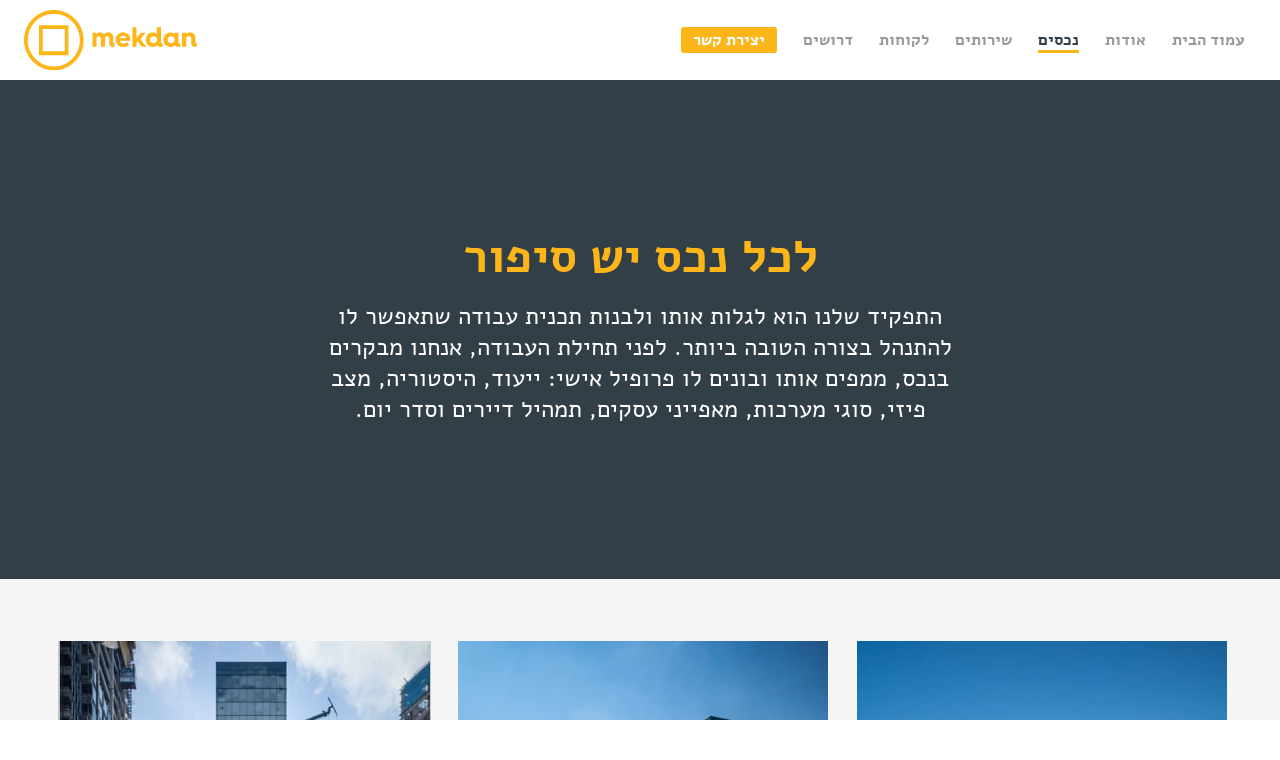

--- FILE ---
content_type: text/html; charset=UTF-8
request_url: https://www.mekdan.com/properties/
body_size: 13381
content:
<!doctype html>
<html dir="rtl" lang="he-IL">
<head>
	<meta charset="UTF-8">
	<meta name="viewport" content="width=device-width, initial-scale=1">
	<link rel="profile" href="https://gmpg.org/xfn/11">
	<meta name='robots' content='index, follow, max-image-preview:large, max-snippet:-1, max-video-preview:-1' />

	<!-- This site is optimized with the Yoast SEO plugin v25.6 - https://yoast.com/wordpress/plugins/seo/ -->
	<title>הנכסים שבניהול חברת מיקדן | Mekdan</title>
	<meta name="description" content="חברת מיקדן מנהלת נכסים ובונה תוכנית עבודה מסודרת לפי ייעוד, היסטוריה, מצב פיזי, סוגי מערכות, מאפייני עסקים, תמהיל דיירים וסדר יום. הקליקו לפרטים נוספים" />
	<link rel="canonical" href="https://www.mekdan.com/properties/" />
	<meta property="og:locale" content="he_IL" />
	<meta property="og:type" content="article" />
	<meta property="og:title" content="הנכסים שבניהול חברת מיקדן | Mekdan" />
	<meta property="og:description" content="חברת מיקדן מנהלת נכסים ובונה תוכנית עבודה מסודרת לפי ייעוד, היסטוריה, מצב פיזי, סוגי מערכות, מאפייני עסקים, תמהיל דיירים וסדר יום. הקליקו לפרטים נוספים" />
	<meta property="og:url" content="https://www.mekdan.com/properties/" />
	<meta property="og:site_name" content="Mekdan" />
	<meta property="article:modified_time" content="2025-08-13T09:33:00+00:00" />
	<meta name="twitter:card" content="summary_large_image" />
	<meta name="twitter:label1" content="זמן קריאה מוערך" />
	<meta name="twitter:data1" content="דקה1" />
	<script type="application/ld+json" class="yoast-schema-graph">{"@context":"https://schema.org","@graph":[{"@type":"WebPage","@id":"https://www.mekdan.com/properties/","url":"https://www.mekdan.com/properties/","name":"הנכסים שבניהול חברת מיקדן | Mekdan","isPartOf":{"@id":"https://www.mekdan.com/#website"},"datePublished":"2022-02-22T11:03:26+00:00","dateModified":"2025-08-13T09:33:00+00:00","description":"חברת מיקדן מנהלת נכסים ובונה תוכנית עבודה מסודרת לפי ייעוד, היסטוריה, מצב פיזי, סוגי מערכות, מאפייני עסקים, תמהיל דיירים וסדר יום. הקליקו לפרטים נוספים","breadcrumb":{"@id":"https://www.mekdan.com/properties/#breadcrumb"},"inLanguage":"he-IL","potentialAction":[{"@type":"ReadAction","target":["https://www.mekdan.com/properties/"]}]},{"@type":"BreadcrumbList","@id":"https://www.mekdan.com/properties/#breadcrumb","itemListElement":[{"@type":"ListItem","position":1,"name":"דף הבית","item":"https://www.mekdan.com/"},{"@type":"ListItem","position":2,"name":"נכסים"}]},{"@type":"WebSite","@id":"https://www.mekdan.com/#website","url":"https://www.mekdan.com/","name":"Mekdan","description":"קבוצת מיקדן - ניהול נדל&quot;ן","publisher":{"@id":"https://www.mekdan.com/#organization"},"potentialAction":[{"@type":"SearchAction","target":{"@type":"EntryPoint","urlTemplate":"https://www.mekdan.com/?s={search_term_string}"},"query-input":{"@type":"PropertyValueSpecification","valueRequired":true,"valueName":"search_term_string"}}],"inLanguage":"he-IL"},{"@type":"Organization","@id":"https://www.mekdan.com/#organization","name":"Mekdan","url":"https://www.mekdan.com/","logo":{"@type":"ImageObject","inLanguage":"he-IL","@id":"https://www.mekdan.com/#/schema/logo/image/","url":"https://www.mekdan.com/wp-content/uploads/2022/02/mekdan-logo-fdb-619.svg","contentUrl":"https://www.mekdan.com/wp-content/uploads/2022/02/mekdan-logo-fdb-619.svg","width":174,"height":60,"caption":"Mekdan"},"image":{"@id":"https://www.mekdan.com/#/schema/logo/image/"}}]}</script>
	<!-- / Yoast SEO plugin. -->


<link rel="alternate" type="application/rss+xml" title="Mekdan &laquo; פיד‏" href="https://www.mekdan.com/feed/" />
<link rel="alternate" type="application/rss+xml" title="Mekdan &laquo; פיד תגובות‏" href="https://www.mekdan.com/comments/feed/" />
<link rel="alternate" title="oEmbed (JSON)" type="application/json+oembed" href="https://www.mekdan.com/wp-json/oembed/1.0/embed?url=https%3A%2F%2Fwww.mekdan.com%2Fproperties%2F" />
<link rel="alternate" title="oEmbed (XML)" type="text/xml+oembed" href="https://www.mekdan.com/wp-json/oembed/1.0/embed?url=https%3A%2F%2Fwww.mekdan.com%2Fproperties%2F&#038;format=xml" />
<style id='wp-img-auto-sizes-contain-inline-css'>
img:is([sizes=auto i],[sizes^="auto," i]){contain-intrinsic-size:3000px 1500px}
/*# sourceURL=wp-img-auto-sizes-contain-inline-css */
</style>
<link rel='stylesheet' id='litespeed-cache-dummy-css' href='https://www.mekdan.com/wp-content/plugins/litespeed-cache/assets/css/litespeed-dummy.css' media='all' />
<style id='classic-theme-styles-inline-css'>
/*! This file is auto-generated */
.wp-block-button__link{color:#fff;background-color:#32373c;border-radius:9999px;box-shadow:none;text-decoration:none;padding:calc(.667em + 2px) calc(1.333em + 2px);font-size:1.125em}.wp-block-file__button{background:#32373c;color:#fff;text-decoration:none}
/*# sourceURL=/wp-includes/css/classic-themes.min.css */
</style>
<link rel='stylesheet' id='jet-engine-frontend-css' href='https://www.mekdan.com/wp-content/plugins/jet-engine/assets/css/frontend.css' media='all' />
<link rel='stylesheet' id='hello-elementor-theme-style-css' href='https://www.mekdan.com/wp-content/themes/hello-elementor/theme.min.css' media='all' />
<link rel='stylesheet' id='hello-elementor-child-style-css' href='https://www.mekdan.com/wp-content/themes/hello-theme-child-master/style.css' media='all' />
<link rel='stylesheet' id='hello-elementor-css' href='https://www.mekdan.com/wp-content/themes/hello-elementor/style.min.css' media='all' />
<link rel='stylesheet' id='hello-elementor-header-footer-css' href='https://www.mekdan.com/wp-content/themes/hello-elementor/header-footer.min.css' media='all' />
<link rel='stylesheet' id='elementor-frontend-css' href='https://www.mekdan.com/wp-content/uploads/elementor/css/custom-frontend-rtl.min.css' media='all' />
<link rel='stylesheet' id='widget-nav-menu-css' href='https://www.mekdan.com/wp-content/uploads/elementor/css/custom-pro-widget-nav-menu-rtl.min.css' media='all' />
<link rel='stylesheet' id='widget-image-css' href='https://www.mekdan.com/wp-content/plugins/elementor/assets/css/widget-image-rtl.min.css' media='all' />
<link rel='stylesheet' id='widget-icon-list-css' href='https://www.mekdan.com/wp-content/uploads/elementor/css/custom-widget-icon-list-rtl.min.css' media='all' />
<link rel='stylesheet' id='widget-heading-css' href='https://www.mekdan.com/wp-content/plugins/elementor/assets/css/widget-heading-rtl.min.css' media='all' />
<link rel='stylesheet' id='widget-forms-css' href='https://www.mekdan.com/wp-content/plugins/elementor-pro/assets/css/widget-forms-rtl.min.css' media='all' />
<link rel='stylesheet' id='flatpickr-css' href='https://www.mekdan.com/wp-content/plugins/elementor/assets/lib/flatpickr/flatpickr.min.css' media='all' />
<link rel='stylesheet' id='elementor-icons-css' href='https://www.mekdan.com/wp-content/plugins/elementor/assets/lib/eicons/css/elementor-icons.min.css' media='all' />
<link rel='stylesheet' id='elementor-post-12-css' href='https://www.mekdan.com/wp-content/uploads/elementor/css/post-12.css' media='all' />
<link rel='stylesheet' id='elementor-pro-css' href='https://www.mekdan.com/wp-content/uploads/elementor/css/custom-pro-frontend-rtl.min.css' media='all' />
<link rel='stylesheet' id='elementor-post-61-css' href='https://www.mekdan.com/wp-content/uploads/elementor/css/post-61.css' media='all' />
<link rel='stylesheet' id='elementor-post-206-css' href='https://www.mekdan.com/wp-content/uploads/elementor/css/post-206.css' media='all' />
<link rel='stylesheet' id='elementor-post-1812-css' href='https://www.mekdan.com/wp-content/uploads/elementor/css/post-1812.css' media='all' />
<link rel='stylesheet' id='elementor-post-82-css' href='https://www.mekdan.com/wp-content/uploads/elementor/css/post-82.css' media='all' />
<link rel='stylesheet' id='elementor-gf-local-alef-css' href='https://www.mekdan.com/wp-content/uploads/elementor/google-fonts/css/alef.css' media='all' />
<link rel='stylesheet' id='elementor-icons-shared-0-css' href='https://www.mekdan.com/wp-content/plugins/elementor/assets/lib/font-awesome/css/fontawesome.min.css' media='all' />
<link rel='stylesheet' id='elementor-icons-fa-solid-css' href='https://www.mekdan.com/wp-content/plugins/elementor/assets/lib/font-awesome/css/solid.min.css' media='all' />
<script src="https://www.mekdan.com/wp-includes/js/jquery/jquery.min.js" id="jquery-core-js"></script>
<script src="https://www.mekdan.com/wp-includes/js/jquery/jquery-migrate.min.js" id="jquery-migrate-js"></script>
<link rel="https://api.w.org/" href="https://www.mekdan.com/wp-json/" /><link rel="alternate" title="JSON" type="application/json" href="https://www.mekdan.com/wp-json/wp/v2/pages/61" /><link rel="EditURI" type="application/rsd+xml" title="RSD" href="https://www.mekdan.com/xmlrpc.php?rsd" />
<meta name="generator" content="WordPress 6.9" />
<link rel='shortlink' href='https://www.mekdan.com/?p=61' />
<meta name="generator" content="Elementor 3.30.4; features: additional_custom_breakpoints; settings: css_print_method-external, google_font-enabled, font_display-auto">
<!-- Google Tag Manager -->
<script>(function(w,d,s,l,i){w[l]=w[l]||[];w[l].push({'gtm.start':
new Date().getTime(),event:'gtm.js'});var f=d.getElementsByTagName(s)[0],
j=d.createElement(s),dl=l!='dataLayer'?'&l='+l:'';j.async=true;j.src=
'https://www.googletagmanager.com/gtm.js?id='+i+dl;f.parentNode.insertBefore(j,f);
})(window,document,'script','dataLayer','GTM-KVC7QPHQ');</script>
<!-- End Google Tag Manager -->
			<style>
				.e-con.e-parent:nth-of-type(n+4):not(.e-lazyloaded):not(.e-no-lazyload),
				.e-con.e-parent:nth-of-type(n+4):not(.e-lazyloaded):not(.e-no-lazyload) * {
					background-image: none !important;
				}
				@media screen and (max-height: 1024px) {
					.e-con.e-parent:nth-of-type(n+3):not(.e-lazyloaded):not(.e-no-lazyload),
					.e-con.e-parent:nth-of-type(n+3):not(.e-lazyloaded):not(.e-no-lazyload) * {
						background-image: none !important;
					}
				}
				@media screen and (max-height: 640px) {
					.e-con.e-parent:nth-of-type(n+2):not(.e-lazyloaded):not(.e-no-lazyload),
					.e-con.e-parent:nth-of-type(n+2):not(.e-lazyloaded):not(.e-no-lazyload) * {
						background-image: none !important;
					}
				}
			</style>
			<link rel="icon" href="https://www.mekdan.com/wp-content/uploads/2022/02/Mekdan_Favicon.png" sizes="32x32" />
<link rel="icon" href="https://www.mekdan.com/wp-content/uploads/2022/02/Mekdan_Favicon.png" sizes="192x192" />
<link rel="apple-touch-icon" href="https://www.mekdan.com/wp-content/uploads/2022/02/Mekdan_Favicon.png" />
<meta name="msapplication-TileImage" content="https://www.mekdan.com/wp-content/uploads/2022/02/Mekdan_Favicon.png" />
<style id='global-styles-inline-css'>
:root{--wp--preset--aspect-ratio--square: 1;--wp--preset--aspect-ratio--4-3: 4/3;--wp--preset--aspect-ratio--3-4: 3/4;--wp--preset--aspect-ratio--3-2: 3/2;--wp--preset--aspect-ratio--2-3: 2/3;--wp--preset--aspect-ratio--16-9: 16/9;--wp--preset--aspect-ratio--9-16: 9/16;--wp--preset--color--black: #000000;--wp--preset--color--cyan-bluish-gray: #abb8c3;--wp--preset--color--white: #ffffff;--wp--preset--color--pale-pink: #f78da7;--wp--preset--color--vivid-red: #cf2e2e;--wp--preset--color--luminous-vivid-orange: #ff6900;--wp--preset--color--luminous-vivid-amber: #fcb900;--wp--preset--color--light-green-cyan: #7bdcb5;--wp--preset--color--vivid-green-cyan: #00d084;--wp--preset--color--pale-cyan-blue: #8ed1fc;--wp--preset--color--vivid-cyan-blue: #0693e3;--wp--preset--color--vivid-purple: #9b51e0;--wp--preset--gradient--vivid-cyan-blue-to-vivid-purple: linear-gradient(135deg,rgb(6,147,227) 0%,rgb(155,81,224) 100%);--wp--preset--gradient--light-green-cyan-to-vivid-green-cyan: linear-gradient(135deg,rgb(122,220,180) 0%,rgb(0,208,130) 100%);--wp--preset--gradient--luminous-vivid-amber-to-luminous-vivid-orange: linear-gradient(135deg,rgb(252,185,0) 0%,rgb(255,105,0) 100%);--wp--preset--gradient--luminous-vivid-orange-to-vivid-red: linear-gradient(135deg,rgb(255,105,0) 0%,rgb(207,46,46) 100%);--wp--preset--gradient--very-light-gray-to-cyan-bluish-gray: linear-gradient(135deg,rgb(238,238,238) 0%,rgb(169,184,195) 100%);--wp--preset--gradient--cool-to-warm-spectrum: linear-gradient(135deg,rgb(74,234,220) 0%,rgb(151,120,209) 20%,rgb(207,42,186) 40%,rgb(238,44,130) 60%,rgb(251,105,98) 80%,rgb(254,248,76) 100%);--wp--preset--gradient--blush-light-purple: linear-gradient(135deg,rgb(255,206,236) 0%,rgb(152,150,240) 100%);--wp--preset--gradient--blush-bordeaux: linear-gradient(135deg,rgb(254,205,165) 0%,rgb(254,45,45) 50%,rgb(107,0,62) 100%);--wp--preset--gradient--luminous-dusk: linear-gradient(135deg,rgb(255,203,112) 0%,rgb(199,81,192) 50%,rgb(65,88,208) 100%);--wp--preset--gradient--pale-ocean: linear-gradient(135deg,rgb(255,245,203) 0%,rgb(182,227,212) 50%,rgb(51,167,181) 100%);--wp--preset--gradient--electric-grass: linear-gradient(135deg,rgb(202,248,128) 0%,rgb(113,206,126) 100%);--wp--preset--gradient--midnight: linear-gradient(135deg,rgb(2,3,129) 0%,rgb(40,116,252) 100%);--wp--preset--font-size--small: 13px;--wp--preset--font-size--medium: 20px;--wp--preset--font-size--large: 36px;--wp--preset--font-size--x-large: 42px;--wp--preset--spacing--20: 0.44rem;--wp--preset--spacing--30: 0.67rem;--wp--preset--spacing--40: 1rem;--wp--preset--spacing--50: 1.5rem;--wp--preset--spacing--60: 2.25rem;--wp--preset--spacing--70: 3.38rem;--wp--preset--spacing--80: 5.06rem;--wp--preset--shadow--natural: 6px 6px 9px rgba(0, 0, 0, 0.2);--wp--preset--shadow--deep: 12px 12px 50px rgba(0, 0, 0, 0.4);--wp--preset--shadow--sharp: 6px 6px 0px rgba(0, 0, 0, 0.2);--wp--preset--shadow--outlined: 6px 6px 0px -3px rgb(255, 255, 255), 6px 6px rgb(0, 0, 0);--wp--preset--shadow--crisp: 6px 6px 0px rgb(0, 0, 0);}:where(.is-layout-flex){gap: 0.5em;}:where(.is-layout-grid){gap: 0.5em;}body .is-layout-flex{display: flex;}.is-layout-flex{flex-wrap: wrap;align-items: center;}.is-layout-flex > :is(*, div){margin: 0;}body .is-layout-grid{display: grid;}.is-layout-grid > :is(*, div){margin: 0;}:where(.wp-block-columns.is-layout-flex){gap: 2em;}:where(.wp-block-columns.is-layout-grid){gap: 2em;}:where(.wp-block-post-template.is-layout-flex){gap: 1.25em;}:where(.wp-block-post-template.is-layout-grid){gap: 1.25em;}.has-black-color{color: var(--wp--preset--color--black) !important;}.has-cyan-bluish-gray-color{color: var(--wp--preset--color--cyan-bluish-gray) !important;}.has-white-color{color: var(--wp--preset--color--white) !important;}.has-pale-pink-color{color: var(--wp--preset--color--pale-pink) !important;}.has-vivid-red-color{color: var(--wp--preset--color--vivid-red) !important;}.has-luminous-vivid-orange-color{color: var(--wp--preset--color--luminous-vivid-orange) !important;}.has-luminous-vivid-amber-color{color: var(--wp--preset--color--luminous-vivid-amber) !important;}.has-light-green-cyan-color{color: var(--wp--preset--color--light-green-cyan) !important;}.has-vivid-green-cyan-color{color: var(--wp--preset--color--vivid-green-cyan) !important;}.has-pale-cyan-blue-color{color: var(--wp--preset--color--pale-cyan-blue) !important;}.has-vivid-cyan-blue-color{color: var(--wp--preset--color--vivid-cyan-blue) !important;}.has-vivid-purple-color{color: var(--wp--preset--color--vivid-purple) !important;}.has-black-background-color{background-color: var(--wp--preset--color--black) !important;}.has-cyan-bluish-gray-background-color{background-color: var(--wp--preset--color--cyan-bluish-gray) !important;}.has-white-background-color{background-color: var(--wp--preset--color--white) !important;}.has-pale-pink-background-color{background-color: var(--wp--preset--color--pale-pink) !important;}.has-vivid-red-background-color{background-color: var(--wp--preset--color--vivid-red) !important;}.has-luminous-vivid-orange-background-color{background-color: var(--wp--preset--color--luminous-vivid-orange) !important;}.has-luminous-vivid-amber-background-color{background-color: var(--wp--preset--color--luminous-vivid-amber) !important;}.has-light-green-cyan-background-color{background-color: var(--wp--preset--color--light-green-cyan) !important;}.has-vivid-green-cyan-background-color{background-color: var(--wp--preset--color--vivid-green-cyan) !important;}.has-pale-cyan-blue-background-color{background-color: var(--wp--preset--color--pale-cyan-blue) !important;}.has-vivid-cyan-blue-background-color{background-color: var(--wp--preset--color--vivid-cyan-blue) !important;}.has-vivid-purple-background-color{background-color: var(--wp--preset--color--vivid-purple) !important;}.has-black-border-color{border-color: var(--wp--preset--color--black) !important;}.has-cyan-bluish-gray-border-color{border-color: var(--wp--preset--color--cyan-bluish-gray) !important;}.has-white-border-color{border-color: var(--wp--preset--color--white) !important;}.has-pale-pink-border-color{border-color: var(--wp--preset--color--pale-pink) !important;}.has-vivid-red-border-color{border-color: var(--wp--preset--color--vivid-red) !important;}.has-luminous-vivid-orange-border-color{border-color: var(--wp--preset--color--luminous-vivid-orange) !important;}.has-luminous-vivid-amber-border-color{border-color: var(--wp--preset--color--luminous-vivid-amber) !important;}.has-light-green-cyan-border-color{border-color: var(--wp--preset--color--light-green-cyan) !important;}.has-vivid-green-cyan-border-color{border-color: var(--wp--preset--color--vivid-green-cyan) !important;}.has-pale-cyan-blue-border-color{border-color: var(--wp--preset--color--pale-cyan-blue) !important;}.has-vivid-cyan-blue-border-color{border-color: var(--wp--preset--color--vivid-cyan-blue) !important;}.has-vivid-purple-border-color{border-color: var(--wp--preset--color--vivid-purple) !important;}.has-vivid-cyan-blue-to-vivid-purple-gradient-background{background: var(--wp--preset--gradient--vivid-cyan-blue-to-vivid-purple) !important;}.has-light-green-cyan-to-vivid-green-cyan-gradient-background{background: var(--wp--preset--gradient--light-green-cyan-to-vivid-green-cyan) !important;}.has-luminous-vivid-amber-to-luminous-vivid-orange-gradient-background{background: var(--wp--preset--gradient--luminous-vivid-amber-to-luminous-vivid-orange) !important;}.has-luminous-vivid-orange-to-vivid-red-gradient-background{background: var(--wp--preset--gradient--luminous-vivid-orange-to-vivid-red) !important;}.has-very-light-gray-to-cyan-bluish-gray-gradient-background{background: var(--wp--preset--gradient--very-light-gray-to-cyan-bluish-gray) !important;}.has-cool-to-warm-spectrum-gradient-background{background: var(--wp--preset--gradient--cool-to-warm-spectrum) !important;}.has-blush-light-purple-gradient-background{background: var(--wp--preset--gradient--blush-light-purple) !important;}.has-blush-bordeaux-gradient-background{background: var(--wp--preset--gradient--blush-bordeaux) !important;}.has-luminous-dusk-gradient-background{background: var(--wp--preset--gradient--luminous-dusk) !important;}.has-pale-ocean-gradient-background{background: var(--wp--preset--gradient--pale-ocean) !important;}.has-electric-grass-gradient-background{background: var(--wp--preset--gradient--electric-grass) !important;}.has-midnight-gradient-background{background: var(--wp--preset--gradient--midnight) !important;}.has-small-font-size{font-size: var(--wp--preset--font-size--small) !important;}.has-medium-font-size{font-size: var(--wp--preset--font-size--medium) !important;}.has-large-font-size{font-size: var(--wp--preset--font-size--large) !important;}.has-x-large-font-size{font-size: var(--wp--preset--font-size--x-large) !important;}
/*# sourceURL=global-styles-inline-css */
</style>
<link rel='stylesheet' id='jet-elements-css' href='https://www.mekdan.com/wp-content/plugins/jet-elements/assets/css/jet-elements-rtl.css' media='all' />
</head>
<body class="rtl wp-singular page-template page-template-elementor_header_footer page page-id-61 wp-custom-logo wp-theme-hello-elementor wp-child-theme-hello-theme-child-master elementor-default elementor-template-full-width elementor-kit-12 elementor-page elementor-page-61">

<!-- Google Tag Manager (noscript) -->
<noscript><iframe src="https://www.googletagmanager.com/ns.html?id=GTM-KVC7QPHQ"
height="0" width="0" style="display:none;visibility:hidden"></iframe></noscript>
<!-- End Google Tag Manager (noscript) -->

<a class="skip-link screen-reader-text" href="#content">דלג לתוכן</a>

		<div data-elementor-type="header" data-elementor-id="1812" class="elementor elementor-1812 elementor-location-header" data-elementor-post-type="elementor_library">
			<div class="elementor-element elementor-element-2ce6baf e-con-full e-flex e-con e-parent" data-id="2ce6baf" data-element_type="container" data-settings="{&quot;jet_parallax_layout_list&quot;:[],&quot;background_background&quot;:&quot;classic&quot;,&quot;sticky&quot;:&quot;top&quot;,&quot;sticky_on&quot;:[&quot;desktop&quot;,&quot;laptop&quot;,&quot;tablet&quot;,&quot;mobile&quot;],&quot;sticky_offset&quot;:0,&quot;sticky_effects_offset&quot;:0}">
		<div class="elementor-element elementor-element-0be7b29 e-con-full e-flex e-con e-child" data-id="0be7b29" data-element_type="container" data-settings="{&quot;jet_parallax_layout_list&quot;:[]}">
				<div class="elementor-element elementor-element-ac40071 elementor-widget__width-auto elementor-nav-menu--stretch elementor-nav-menu--dropdown-tablet elementor-nav-menu__text-align-aside elementor-nav-menu--toggle elementor-nav-menu--burger elementor-widget elementor-widget-nav-menu" data-id="ac40071" data-element_type="widget" data-settings="{&quot;full_width&quot;:&quot;stretch&quot;,&quot;layout&quot;:&quot;horizontal&quot;,&quot;submenu_icon&quot;:{&quot;value&quot;:&quot;&lt;i class=\&quot;fas fa-caret-down\&quot;&gt;&lt;\/i&gt;&quot;,&quot;library&quot;:&quot;fa-solid&quot;},&quot;toggle&quot;:&quot;burger&quot;}" data-widget_type="nav-menu.default">
				<div class="elementor-widget-container">
								<nav aria-label="תפריט" class="elementor-nav-menu--main elementor-nav-menu__container elementor-nav-menu--layout-horizontal e--pointer-underline e--animation-fade">
				<ul id="menu-1-ac40071" class="elementor-nav-menu"><li class="menu-item menu-item-type-post_type menu-item-object-page menu-item-home menu-item-71"><a href="https://www.mekdan.com/" class="elementor-item">עמוד הבית</a></li>
<li class="menu-item menu-item-type-post_type menu-item-object-page menu-item-72"><a href="https://www.mekdan.com/about/" class="elementor-item">אודות</a></li>
<li class="menu-item menu-item-type-post_type menu-item-object-page current-menu-item page_item page-item-61 current_page_item menu-item-73"><a href="https://www.mekdan.com/properties/" aria-current="page" class="elementor-item elementor-item-active">נכסים</a></li>
<li class="menu-item menu-item-type-post_type menu-item-object-page menu-item-74"><a href="https://www.mekdan.com/services/" class="elementor-item">שירותים</a></li>
<li class="menu-item menu-item-type-post_type menu-item-object-page menu-item-75"><a href="https://www.mekdan.com/clients/" class="elementor-item">לקוחות</a></li>
<li class="menu-item menu-item-type-post_type menu-item-object-page menu-item-2190"><a href="https://www.mekdan.com/jobs/" class="elementor-item">דרושים</a></li>
<li class="menu-cta menu-item menu-item-type-post_type menu-item-object-page menu-item-727"><a href="https://www.mekdan.com/contact/" class="elementor-item">יצירת קשר</a></li>
</ul>			</nav>
					<div class="elementor-menu-toggle" role="button" tabindex="0" aria-label="כפתור פתיחת תפריט" aria-expanded="false">
			<i aria-hidden="true" role="presentation" class="elementor-menu-toggle__icon--open eicon-menu-bar"></i><i aria-hidden="true" role="presentation" class="elementor-menu-toggle__icon--close eicon-close"></i>			<span class="elementor-screen-only">תפריט</span>
		</div>
					<nav class="elementor-nav-menu--dropdown elementor-nav-menu__container" aria-hidden="true">
				<ul id="menu-2-ac40071" class="elementor-nav-menu"><li class="menu-item menu-item-type-post_type menu-item-object-page menu-item-home menu-item-71"><a href="https://www.mekdan.com/" class="elementor-item" tabindex="-1">עמוד הבית</a></li>
<li class="menu-item menu-item-type-post_type menu-item-object-page menu-item-72"><a href="https://www.mekdan.com/about/" class="elementor-item" tabindex="-1">אודות</a></li>
<li class="menu-item menu-item-type-post_type menu-item-object-page current-menu-item page_item page-item-61 current_page_item menu-item-73"><a href="https://www.mekdan.com/properties/" aria-current="page" class="elementor-item elementor-item-active" tabindex="-1">נכסים</a></li>
<li class="menu-item menu-item-type-post_type menu-item-object-page menu-item-74"><a href="https://www.mekdan.com/services/" class="elementor-item" tabindex="-1">שירותים</a></li>
<li class="menu-item menu-item-type-post_type menu-item-object-page menu-item-75"><a href="https://www.mekdan.com/clients/" class="elementor-item" tabindex="-1">לקוחות</a></li>
<li class="menu-item menu-item-type-post_type menu-item-object-page menu-item-2190"><a href="https://www.mekdan.com/jobs/" class="elementor-item" tabindex="-1">דרושים</a></li>
<li class="menu-cta menu-item menu-item-type-post_type menu-item-object-page menu-item-727"><a href="https://www.mekdan.com/contact/" class="elementor-item" tabindex="-1">יצירת קשר</a></li>
</ul>			</nav>
						</div>
				</div>
				</div>
		<div class="elementor-element elementor-element-3e56a13 e-con-full e-flex e-con e-child" data-id="3e56a13" data-element_type="container" data-settings="{&quot;jet_parallax_layout_list&quot;:[]}">
				<div class="elementor-element elementor-element-fbff68d elementor-widget elementor-widget-theme-site-logo elementor-widget-image" data-id="fbff68d" data-element_type="widget" data-widget_type="theme-site-logo.default">
				<div class="elementor-widget-container">
											<a href="https://www.mekdan.com">
			<img width="174" height="60" src="https://www.mekdan.com/wp-content/uploads/2022/02/mekdan-logo-fdb-619.svg" class="attachment-large size-large wp-image-2067" alt="mekdan-logo" />				</a>
											</div>
				</div>
				</div>
				</div>
				</div>
				<div data-elementor-type="wp-page" data-elementor-id="61" class="elementor elementor-61" data-elementor-post-type="page">
						<section class="elementor-section elementor-top-section elementor-element elementor-element-1519327 elementor-section-boxed elementor-section-height-default elementor-section-height-default" data-id="1519327" data-element_type="section" data-settings="{&quot;background_background&quot;:&quot;classic&quot;,&quot;jet_parallax_layout_list&quot;:[]}">
						<div class="elementor-container elementor-column-gap-default">
					<div class="elementor-column elementor-col-100 elementor-top-column elementor-element elementor-element-73aa195" data-id="73aa195" data-element_type="column">
			<div class="elementor-widget-wrap elementor-element-populated">
						<div class="elementor-element elementor-element-3cdd810 elementor-widget elementor-widget-heading" data-id="3cdd810" data-element_type="widget" data-widget_type="heading.default">
				<div class="elementor-widget-container">
					<h1 class="elementor-heading-title elementor-size-default">לכל נכס יש סיפור</h1>				</div>
				</div>
				<div class="elementor-element elementor-element-a588e78 elementor-widget elementor-widget-text-editor" data-id="a588e78" data-element_type="widget" data-widget_type="text-editor.default">
				<div class="elementor-widget-container">
									<p>התפקיד שלנו הוא לגלות אותו ולבנות תכנית עבודה שתאפשר לו להתנהל בצורה הטובה ביותר. לפני תחילת העבודה, אנחנו מבקרים בנכס, ממפים אותו ובונים לו פרופיל אישי: ייעוד, היסטוריה, מצב פיזי, סוגי מערכות, מאפייני עסקים, תמהיל דיירים וסדר יום.</p>								</div>
				</div>
					</div>
		</div>
					</div>
		</section>
				<section class="elementor-section elementor-top-section elementor-element elementor-element-003b6bf elementor-section-boxed elementor-section-height-default elementor-section-height-default" data-id="003b6bf" data-element_type="section" data-settings="{&quot;background_background&quot;:&quot;classic&quot;,&quot;jet_parallax_layout_list&quot;:[]}">
						<div class="elementor-container elementor-column-gap-default">
					<div class="elementor-column elementor-col-100 elementor-top-column elementor-element elementor-element-cf8ccde" data-id="cf8ccde" data-element_type="column">
			<div class="elementor-widget-wrap elementor-element-populated">
						<div class="elementor-element elementor-element-3572001 elementor-widget elementor-widget-jet-listing-grid" data-id="3572001" data-element_type="widget" data-settings="{&quot;columns&quot;:3,&quot;columns_tablet&quot;:&quot;2&quot;,&quot;columns_mobile&quot;:&quot;1&quot;}" data-widget_type="jet-listing-grid.default">
				<div class="elementor-widget-container">
					<div class="jet-listing-grid jet-listing"><div class="jet-listing-grid__items grid-col-desk-3 grid-col-tablet-2 grid-col-mobile-1 jet-listing-grid--206" data-queried-id="61|WP_Post" data-nav="{&quot;enabled&quot;:true,&quot;type&quot;:&quot;scroll&quot;,&quot;more_el&quot;:null,&quot;query&quot;:{&quot;post_status&quot;:[&quot;publish&quot;],&quot;post_type&quot;:&quot;properties&quot;,&quot;posts_per_page&quot;:&quot;9&quot;,&quot;paged&quot;:&quot;1&quot;,&quot;ignore_sticky_posts&quot;:&quot;1&quot;,&quot;order&quot;:&quot;ASC&quot;,&quot;orderby&quot;:&quot;ID&quot;},&quot;widget_settings&quot;:{&quot;lisitng_id&quot;:206,&quot;posts_num&quot;:9,&quot;columns&quot;:3,&quot;columns_tablet&quot;:2,&quot;columns_mobile&quot;:1,&quot;column_min_width&quot;:240,&quot;column_min_width_tablet&quot;:240,&quot;column_min_width_mobile&quot;:240,&quot;inline_columns_css&quot;:false,&quot;is_archive_template&quot;:&quot;&quot;,&quot;post_status&quot;:[&quot;publish&quot;],&quot;use_random_posts_num&quot;:&quot;&quot;,&quot;max_posts_num&quot;:9,&quot;not_found_message&quot;:&quot;No data was found&quot;,&quot;is_masonry&quot;:false,&quot;equal_columns_height&quot;:&quot;&quot;,&quot;use_load_more&quot;:&quot;yes&quot;,&quot;load_more_id&quot;:&quot;&quot;,&quot;load_more_type&quot;:&quot;scroll&quot;,&quot;load_more_offset&quot;:{&quot;unit&quot;:&quot;px&quot;,&quot;size&quot;:0,&quot;sizes&quot;:[]},&quot;use_custom_post_types&quot;:&quot;&quot;,&quot;custom_post_types&quot;:[],&quot;hide_widget_if&quot;:&quot;&quot;,&quot;carousel_enabled&quot;:&quot;&quot;,&quot;slides_to_scroll&quot;:&quot;1&quot;,&quot;arrows&quot;:&quot;true&quot;,&quot;arrow_icon&quot;:&quot;fa fa-angle-left&quot;,&quot;dots&quot;:&quot;&quot;,&quot;autoplay&quot;:&quot;true&quot;,&quot;pause_on_hover&quot;:&quot;true&quot;,&quot;autoplay_speed&quot;:5000,&quot;infinite&quot;:&quot;true&quot;,&quot;center_mode&quot;:&quot;&quot;,&quot;effect&quot;:&quot;slide&quot;,&quot;speed&quot;:500,&quot;inject_alternative_items&quot;:&quot;&quot;,&quot;injection_items&quot;:[],&quot;scroll_slider_enabled&quot;:&quot;&quot;,&quot;scroll_slider_on&quot;:[&quot;desktop&quot;,&quot;tablet&quot;,&quot;mobile&quot;],&quot;custom_query&quot;:false,&quot;custom_query_id&quot;:&quot;&quot;,&quot;_element_id&quot;:&quot;&quot;,&quot;collapse_first_last_gap&quot;:false,&quot;list_tag_selection&quot;:&quot;&quot;,&quot;list_items_wrapper_tag&quot;:&quot;div&quot;,&quot;list_item_tag&quot;:&quot;div&quot;,&quot;empty_items_wrapper_tag&quot;:&quot;div&quot;}}" data-page="1" data-pages="2" data-listing-source="posts" data-listing-id="206" data-query-id=""><div class="jet-listing-grid__item jet-listing-dynamic-post-1875" data-post-id="1875"  >		<div data-elementor-type="jet-listing-items" data-elementor-id="206" class="elementor elementor-206" data-elementor-post-type="jet-engine">
						<section class="elementor-section elementor-top-section elementor-element elementor-element-d0ab678 elementor-section-boxed elementor-section-height-default elementor-section-height-default" data-id="d0ab678" data-element_type="section" data-settings="{&quot;background_background&quot;:&quot;classic&quot;,&quot;jet_parallax_layout_list&quot;:[]}">
						<div class="elementor-container elementor-column-gap-default">
					<div class="elementor-column elementor-col-100 elementor-top-column elementor-element elementor-element-9bd89aa" data-id="9bd89aa" data-element_type="column">
			<div class="elementor-widget-wrap elementor-element-populated">
						<div class="elementor-element elementor-element-08d8f88 elementor-widget elementor-widget-image" data-id="08d8f88" data-element_type="widget" data-widget_type="image.default">
				<div class="elementor-widget-container">
															<img fetchpriority="high" decoding="async" width="370" height="287" src="https://www.mekdan.com/wp-content/uploads/2024/10/Big-Fashion-Ashdod.jpg" class="attachment-full size-full wp-image-1876" alt="Big-Fashion-Ashdod" srcset="https://www.mekdan.com/wp-content/uploads/2024/10/Big-Fashion-Ashdod.jpg 370w, https://www.mekdan.com/wp-content/uploads/2024/10/Big-Fashion-Ashdod-300x233.jpg 300w" sizes="(max-width: 370px) 100vw, 370px" />															</div>
				</div>
				<div class="elementor-element elementor-element-61c9564 elementor-widget__width-auto elementor-widget elementor-widget-heading" data-id="61c9564" data-element_type="widget" data-widget_type="heading.default">
				<div class="elementor-widget-container">
					<h2 class="elementor-heading-title elementor-size-default">ביג Fashion</h2>				</div>
				</div>
				<div class="elementor-element elementor-element-195c80c elementor-widget__width-auto elementor-widget elementor-widget-text-editor" data-id="195c80c" data-element_type="widget" data-widget_type="text-editor.default">
				<div class="elementor-widget-container">
									אשדוד								</div>
				</div>
				<div class="elementor-element elementor-element-d4f1f04 elementor-widget elementor-widget-text-editor" data-id="d4f1f04" data-element_type="widget" data-widget_type="text-editor.default">
				<div class="elementor-widget-container">
									74,000 מ״ר								</div>
				</div>
					</div>
		</div>
					</div>
		</section>
				</div>
		</div><div class="jet-listing-grid__item jet-listing-dynamic-post-1877" data-post-id="1877"  >		<div data-elementor-type="jet-listing-items" data-elementor-id="206" class="elementor elementor-206" data-elementor-post-type="jet-engine">
						<section class="elementor-section elementor-top-section elementor-element elementor-element-d0ab678 elementor-section-boxed elementor-section-height-default elementor-section-height-default" data-id="d0ab678" data-element_type="section" data-settings="{&quot;background_background&quot;:&quot;classic&quot;,&quot;jet_parallax_layout_list&quot;:[]}">
						<div class="elementor-container elementor-column-gap-default">
					<div class="elementor-column elementor-col-100 elementor-top-column elementor-element elementor-element-9bd89aa" data-id="9bd89aa" data-element_type="column">
			<div class="elementor-widget-wrap elementor-element-populated">
						<div class="elementor-element elementor-element-08d8f88 elementor-widget elementor-widget-image" data-id="08d8f88" data-element_type="widget" data-widget_type="image.default">
				<div class="elementor-widget-container">
															<img decoding="async" width="370" height="289" src="https://www.mekdan.com/wp-content/uploads/2024/10/Life-Plaza-Herzliya.jpg" class="attachment-full size-full wp-image-1878" alt="Life-Plaza-Herzliya" srcset="https://www.mekdan.com/wp-content/uploads/2024/10/Life-Plaza-Herzliya.jpg 370w, https://www.mekdan.com/wp-content/uploads/2024/10/Life-Plaza-Herzliya-300x234.jpg 300w" sizes="(max-width: 370px) 100vw, 370px" />															</div>
				</div>
				<div class="elementor-element elementor-element-61c9564 elementor-widget__width-auto elementor-widget elementor-widget-heading" data-id="61c9564" data-element_type="widget" data-widget_type="heading.default">
				<div class="elementor-widget-container">
					<h2 class="elementor-heading-title elementor-size-default">לייף פלאזה</h2>				</div>
				</div>
				<div class="elementor-element elementor-element-195c80c elementor-widget__width-auto elementor-widget elementor-widget-text-editor" data-id="195c80c" data-element_type="widget" data-widget_type="text-editor.default">
				<div class="elementor-widget-container">
									הרצליה								</div>
				</div>
				<div class="elementor-element elementor-element-d4f1f04 elementor-widget elementor-widget-text-editor" data-id="d4f1f04" data-element_type="widget" data-widget_type="text-editor.default">
				<div class="elementor-widget-container">
									74,000 מ״ר								</div>
				</div>
					</div>
		</div>
					</div>
		</section>
				</div>
		</div><div class="jet-listing-grid__item jet-listing-dynamic-post-1879" data-post-id="1879"  >		<div data-elementor-type="jet-listing-items" data-elementor-id="206" class="elementor elementor-206" data-elementor-post-type="jet-engine">
						<section class="elementor-section elementor-top-section elementor-element elementor-element-d0ab678 elementor-section-boxed elementor-section-height-default elementor-section-height-default" data-id="d0ab678" data-element_type="section" data-settings="{&quot;background_background&quot;:&quot;classic&quot;,&quot;jet_parallax_layout_list&quot;:[]}">
						<div class="elementor-container elementor-column-gap-default">
					<div class="elementor-column elementor-col-100 elementor-top-column elementor-element elementor-element-9bd89aa" data-id="9bd89aa" data-element_type="column">
			<div class="elementor-widget-wrap elementor-element-populated">
						<div class="elementor-element elementor-element-08d8f88 elementor-widget elementor-widget-image" data-id="08d8f88" data-element_type="widget" data-widget_type="image.default">
				<div class="elementor-widget-container">
															<img loading="lazy" decoding="async" width="373" height="290" src="https://www.mekdan.com/wp-content/uploads/2024/10/Beit-Carden-Tel-Aviv.jpg" class="attachment-full size-full wp-image-1880" alt="Beit-Carden-Tel-Aviv" srcset="https://www.mekdan.com/wp-content/uploads/2024/10/Beit-Carden-Tel-Aviv.jpg 373w, https://www.mekdan.com/wp-content/uploads/2024/10/Beit-Carden-Tel-Aviv-300x233.jpg 300w" sizes="(max-width: 373px) 100vw, 373px" />															</div>
				</div>
				<div class="elementor-element elementor-element-61c9564 elementor-widget__width-auto elementor-widget elementor-widget-heading" data-id="61c9564" data-element_type="widget" data-widget_type="heading.default">
				<div class="elementor-widget-container">
					<h2 class="elementor-heading-title elementor-size-default">בית קרדן</h2>				</div>
				</div>
				<div class="elementor-element elementor-element-195c80c elementor-widget__width-auto elementor-widget elementor-widget-text-editor" data-id="195c80c" data-element_type="widget" data-widget_type="text-editor.default">
				<div class="elementor-widget-container">
									תל אביב								</div>
				</div>
				<div class="elementor-element elementor-element-d4f1f04 elementor-widget elementor-widget-text-editor" data-id="d4f1f04" data-element_type="widget" data-widget_type="text-editor.default">
				<div class="elementor-widget-container">
									31,000 מ״ר								</div>
				</div>
					</div>
		</div>
					</div>
		</section>
				</div>
		</div><div class="jet-listing-grid__item jet-listing-dynamic-post-1881" data-post-id="1881"  >		<div data-elementor-type="jet-listing-items" data-elementor-id="206" class="elementor elementor-206" data-elementor-post-type="jet-engine">
						<section class="elementor-section elementor-top-section elementor-element elementor-element-d0ab678 elementor-section-boxed elementor-section-height-default elementor-section-height-default" data-id="d0ab678" data-element_type="section" data-settings="{&quot;background_background&quot;:&quot;classic&quot;,&quot;jet_parallax_layout_list&quot;:[]}">
						<div class="elementor-container elementor-column-gap-default">
					<div class="elementor-column elementor-col-100 elementor-top-column elementor-element elementor-element-9bd89aa" data-id="9bd89aa" data-element_type="column">
			<div class="elementor-widget-wrap elementor-element-populated">
						<div class="elementor-element elementor-element-08d8f88 elementor-widget elementor-widget-image" data-id="08d8f88" data-element_type="widget" data-widget_type="image.default">
				<div class="elementor-widget-container">
															<img loading="lazy" decoding="async" width="370" height="294" src="https://www.mekdan.com/wp-content/uploads/2024/10/Tel-Aviv-Trade-Tower.jpg" class="attachment-full size-full wp-image-1882" alt="Tel-Aviv-Trade-Tower" srcset="https://www.mekdan.com/wp-content/uploads/2024/10/Tel-Aviv-Trade-Tower.jpg 370w, https://www.mekdan.com/wp-content/uploads/2024/10/Tel-Aviv-Trade-Tower-300x238.jpg 300w" sizes="(max-width: 370px) 100vw, 370px" />															</div>
				</div>
				<div class="elementor-element elementor-element-61c9564 elementor-widget__width-auto elementor-widget elementor-widget-heading" data-id="61c9564" data-element_type="widget" data-widget_type="heading.default">
				<div class="elementor-widget-container">
					<h2 class="elementor-heading-title elementor-size-default">מגדל הסחר</h2>				</div>
				</div>
				<div class="elementor-element elementor-element-195c80c elementor-widget__width-auto elementor-widget elementor-widget-text-editor" data-id="195c80c" data-element_type="widget" data-widget_type="text-editor.default">
				<div class="elementor-widget-container">
									תל אביב								</div>
				</div>
				<div class="elementor-element elementor-element-d4f1f04 elementor-widget elementor-widget-text-editor" data-id="d4f1f04" data-element_type="widget" data-widget_type="text-editor.default">
				<div class="elementor-widget-container">
									20,000 מ״ר								</div>
				</div>
					</div>
		</div>
					</div>
		</section>
				</div>
		</div><div class="jet-listing-grid__item jet-listing-dynamic-post-1883" data-post-id="1883"  >		<div data-elementor-type="jet-listing-items" data-elementor-id="206" class="elementor elementor-206" data-elementor-post-type="jet-engine">
						<section class="elementor-section elementor-top-section elementor-element elementor-element-d0ab678 elementor-section-boxed elementor-section-height-default elementor-section-height-default" data-id="d0ab678" data-element_type="section" data-settings="{&quot;background_background&quot;:&quot;classic&quot;,&quot;jet_parallax_layout_list&quot;:[]}">
						<div class="elementor-container elementor-column-gap-default">
					<div class="elementor-column elementor-col-100 elementor-top-column elementor-element elementor-element-9bd89aa" data-id="9bd89aa" data-element_type="column">
			<div class="elementor-widget-wrap elementor-element-populated">
						<div class="elementor-element elementor-element-08d8f88 elementor-widget elementor-widget-image" data-id="08d8f88" data-element_type="widget" data-widget_type="image.default">
				<div class="elementor-widget-container">
															<img loading="lazy" decoding="async" width="370" height="293" src="https://www.mekdan.com/wp-content/uploads/2024/10/Toyota-House-Tel-Aviv.jpg" class="attachment-full size-full wp-image-1884" alt="Toyota-House-Tel-Aviv" srcset="https://www.mekdan.com/wp-content/uploads/2024/10/Toyota-House-Tel-Aviv.jpg 370w, https://www.mekdan.com/wp-content/uploads/2024/10/Toyota-House-Tel-Aviv-300x238.jpg 300w" sizes="(max-width: 370px) 100vw, 370px" />															</div>
				</div>
				<div class="elementor-element elementor-element-61c9564 elementor-widget__width-auto elementor-widget elementor-widget-heading" data-id="61c9564" data-element_type="widget" data-widget_type="heading.default">
				<div class="elementor-widget-container">
					<h2 class="elementor-heading-title elementor-size-default">בית טויוטה</h2>				</div>
				</div>
				<div class="elementor-element elementor-element-195c80c elementor-widget__width-auto elementor-widget elementor-widget-text-editor" data-id="195c80c" data-element_type="widget" data-widget_type="text-editor.default">
				<div class="elementor-widget-container">
									תל אביב								</div>
				</div>
				<div class="elementor-element elementor-element-d4f1f04 elementor-widget elementor-widget-text-editor" data-id="d4f1f04" data-element_type="widget" data-widget_type="text-editor.default">
				<div class="elementor-widget-container">
									45,000 מ״ר								</div>
				</div>
					</div>
		</div>
					</div>
		</section>
				</div>
		</div><div class="jet-listing-grid__item jet-listing-dynamic-post-1887" data-post-id="1887"  >		<div data-elementor-type="jet-listing-items" data-elementor-id="206" class="elementor elementor-206" data-elementor-post-type="jet-engine">
						<section class="elementor-section elementor-top-section elementor-element elementor-element-d0ab678 elementor-section-boxed elementor-section-height-default elementor-section-height-default" data-id="d0ab678" data-element_type="section" data-settings="{&quot;background_background&quot;:&quot;classic&quot;,&quot;jet_parallax_layout_list&quot;:[]}">
						<div class="elementor-container elementor-column-gap-default">
					<div class="elementor-column elementor-col-100 elementor-top-column elementor-element elementor-element-9bd89aa" data-id="9bd89aa" data-element_type="column">
			<div class="elementor-widget-wrap elementor-element-populated">
						<div class="elementor-element elementor-element-08d8f88 elementor-widget elementor-widget-image" data-id="08d8f88" data-element_type="widget" data-widget_type="image.default">
				<div class="elementor-widget-container">
															<img loading="lazy" decoding="async" width="372" height="288" src="https://www.mekdan.com/wp-content/uploads/2024/10/Platinum-House-Tel-Aviv.jpg" class="attachment-full size-full wp-image-1888" alt="Platinum-House-Tel-Aviv" srcset="https://www.mekdan.com/wp-content/uploads/2024/10/Platinum-House-Tel-Aviv.jpg 372w, https://www.mekdan.com/wp-content/uploads/2024/10/Platinum-House-Tel-Aviv-300x232.jpg 300w" sizes="(max-width: 372px) 100vw, 372px" />															</div>
				</div>
				<div class="elementor-element elementor-element-61c9564 elementor-widget__width-auto elementor-widget elementor-widget-heading" data-id="61c9564" data-element_type="widget" data-widget_type="heading.default">
				<div class="elementor-widget-container">
					<h2 class="elementor-heading-title elementor-size-default">בית הפלטינום</h2>				</div>
				</div>
				<div class="elementor-element elementor-element-195c80c elementor-widget__width-auto elementor-widget elementor-widget-text-editor" data-id="195c80c" data-element_type="widget" data-widget_type="text-editor.default">
				<div class="elementor-widget-container">
									תל אביב								</div>
				</div>
				<div class="elementor-element elementor-element-d4f1f04 elementor-widget elementor-widget-text-editor" data-id="d4f1f04" data-element_type="widget" data-widget_type="text-editor.default">
				<div class="elementor-widget-container">
									31,000 מ״ר								</div>
				</div>
					</div>
		</div>
					</div>
		</section>
				</div>
		</div><div class="jet-listing-grid__item jet-listing-dynamic-post-1889" data-post-id="1889"  >		<div data-elementor-type="jet-listing-items" data-elementor-id="206" class="elementor elementor-206" data-elementor-post-type="jet-engine">
						<section class="elementor-section elementor-top-section elementor-element elementor-element-d0ab678 elementor-section-boxed elementor-section-height-default elementor-section-height-default" data-id="d0ab678" data-element_type="section" data-settings="{&quot;background_background&quot;:&quot;classic&quot;,&quot;jet_parallax_layout_list&quot;:[]}">
						<div class="elementor-container elementor-column-gap-default">
					<div class="elementor-column elementor-col-100 elementor-top-column elementor-element elementor-element-9bd89aa" data-id="9bd89aa" data-element_type="column">
			<div class="elementor-widget-wrap elementor-element-populated">
						<div class="elementor-element elementor-element-08d8f88 elementor-widget elementor-widget-image" data-id="08d8f88" data-element_type="widget" data-widget_type="image.default">
				<div class="elementor-widget-container">
															<img loading="lazy" decoding="async" width="370" height="287" src="https://www.mekdan.com/wp-content/uploads/2024/10/Victoria-House-Tel-Aviv.jpg" class="attachment-full size-full wp-image-1890" alt="Victoria-House-Tel-Aviv" srcset="https://www.mekdan.com/wp-content/uploads/2024/10/Victoria-House-Tel-Aviv.jpg 370w, https://www.mekdan.com/wp-content/uploads/2024/10/Victoria-House-Tel-Aviv-300x233.jpg 300w" sizes="(max-width: 370px) 100vw, 370px" />															</div>
				</div>
				<div class="elementor-element elementor-element-61c9564 elementor-widget__width-auto elementor-widget elementor-widget-heading" data-id="61c9564" data-element_type="widget" data-widget_type="heading.default">
				<div class="elementor-widget-container">
					<h2 class="elementor-heading-title elementor-size-default">בית ויקטוריה</h2>				</div>
				</div>
				<div class="elementor-element elementor-element-195c80c elementor-widget__width-auto elementor-widget elementor-widget-text-editor" data-id="195c80c" data-element_type="widget" data-widget_type="text-editor.default">
				<div class="elementor-widget-container">
									תל אביב								</div>
				</div>
				<div class="elementor-element elementor-element-d4f1f04 elementor-widget elementor-widget-text-editor" data-id="d4f1f04" data-element_type="widget" data-widget_type="text-editor.default">
				<div class="elementor-widget-container">
									20,000 מ״ר								</div>
				</div>
					</div>
		</div>
					</div>
		</section>
				</div>
		</div><div class="jet-listing-grid__item jet-listing-dynamic-post-1891" data-post-id="1891"  >		<div data-elementor-type="jet-listing-items" data-elementor-id="206" class="elementor elementor-206" data-elementor-post-type="jet-engine">
						<section class="elementor-section elementor-top-section elementor-element elementor-element-d0ab678 elementor-section-boxed elementor-section-height-default elementor-section-height-default" data-id="d0ab678" data-element_type="section" data-settings="{&quot;background_background&quot;:&quot;classic&quot;,&quot;jet_parallax_layout_list&quot;:[]}">
						<div class="elementor-container elementor-column-gap-default">
					<div class="elementor-column elementor-col-100 elementor-top-column elementor-element elementor-element-9bd89aa" data-id="9bd89aa" data-element_type="column">
			<div class="elementor-widget-wrap elementor-element-populated">
						<div class="elementor-element elementor-element-08d8f88 elementor-widget elementor-widget-image" data-id="08d8f88" data-element_type="widget" data-widget_type="image.default">
				<div class="elementor-widget-container">
															<img loading="lazy" decoding="async" width="372" height="289" src="https://www.mekdan.com/wp-content/uploads/2024/10/Route-6-Nachshonim-Interchange.jpg" class="attachment-full size-full wp-image-1892" alt="Route-6-Nachshonim-Interchange" srcset="https://www.mekdan.com/wp-content/uploads/2024/10/Route-6-Nachshonim-Interchange.jpg 372w, https://www.mekdan.com/wp-content/uploads/2024/10/Route-6-Nachshonim-Interchange-300x233.jpg 300w" sizes="(max-width: 372px) 100vw, 372px" />															</div>
				</div>
				<div class="elementor-element elementor-element-61c9564 elementor-widget__width-auto elementor-widget elementor-widget-heading" data-id="61c9564" data-element_type="widget" data-widget_type="heading.default">
				<div class="elementor-widget-container">
					<h2 class="elementor-heading-title elementor-size-default">כביש 6</h2>				</div>
				</div>
				<div class="elementor-element elementor-element-195c80c elementor-widget__width-auto elementor-widget elementor-widget-text-editor" data-id="195c80c" data-element_type="widget" data-widget_type="text-editor.default">
				<div class="elementor-widget-container">
									מחלף נחשונים								</div>
				</div>
				<div class="elementor-element elementor-element-d4f1f04 elementor-widget elementor-widget-text-editor" data-id="d4f1f04" data-element_type="widget" data-widget_type="text-editor.default">
				<div class="elementor-widget-container">
									3,000 מ״ר								</div>
				</div>
					</div>
		</div>
					</div>
		</section>
				</div>
		</div><div class="jet-listing-grid__item jet-listing-dynamic-post-1893" data-post-id="1893"  >		<div data-elementor-type="jet-listing-items" data-elementor-id="206" class="elementor elementor-206" data-elementor-post-type="jet-engine">
						<section class="elementor-section elementor-top-section elementor-element elementor-element-d0ab678 elementor-section-boxed elementor-section-height-default elementor-section-height-default" data-id="d0ab678" data-element_type="section" data-settings="{&quot;background_background&quot;:&quot;classic&quot;,&quot;jet_parallax_layout_list&quot;:[]}">
						<div class="elementor-container elementor-column-gap-default">
					<div class="elementor-column elementor-col-100 elementor-top-column elementor-element elementor-element-9bd89aa" data-id="9bd89aa" data-element_type="column">
			<div class="elementor-widget-wrap elementor-element-populated">
						<div class="elementor-element elementor-element-08d8f88 elementor-widget elementor-widget-image" data-id="08d8f88" data-element_type="widget" data-widget_type="image.default">
				<div class="elementor-widget-container">
															<img loading="lazy" decoding="async" width="370" height="289" src="https://www.mekdan.com/wp-content/uploads/2024/10/M1-Rishon-LeZion.jpg" class="attachment-full size-full wp-image-1894" alt="M1-Rishon-LeZion" srcset="https://www.mekdan.com/wp-content/uploads/2024/10/M1-Rishon-LeZion.jpg 370w, https://www.mekdan.com/wp-content/uploads/2024/10/M1-Rishon-LeZion-300x234.jpg 300w" sizes="(max-width: 370px) 100vw, 370px" />															</div>
				</div>
				<div class="elementor-element elementor-element-61c9564 elementor-widget__width-auto elementor-widget elementor-widget-heading" data-id="61c9564" data-element_type="widget" data-widget_type="heading.default">
				<div class="elementor-widget-container">
					<h2 class="elementor-heading-title elementor-size-default">M1</h2>				</div>
				</div>
				<div class="elementor-element elementor-element-195c80c elementor-widget__width-auto elementor-widget elementor-widget-text-editor" data-id="195c80c" data-element_type="widget" data-widget_type="text-editor.default">
				<div class="elementor-widget-container">
									ראשון לציון								</div>
				</div>
				<div class="elementor-element elementor-element-d4f1f04 elementor-widget elementor-widget-text-editor" data-id="d4f1f04" data-element_type="widget" data-widget_type="text-editor.default">
				<div class="elementor-widget-container">
									53,000 מ״ר								</div>
				</div>
					</div>
		</div>
					</div>
		</section>
				</div>
		</div></div></div>				</div>
				</div>
					</div>
		</div>
					</div>
		</section>
				</div>
				<div data-elementor-type="footer" data-elementor-id="82" class="elementor elementor-82 elementor-location-footer" data-elementor-post-type="elementor_library">
					<section class="elementor-section elementor-top-section elementor-element elementor-element-33fe3ed elementor-section-boxed elementor-section-height-default elementor-section-height-default" data-id="33fe3ed" data-element_type="section" data-settings="{&quot;background_background&quot;:&quot;classic&quot;,&quot;jet_parallax_layout_list&quot;:[]}">
						<div class="elementor-container elementor-column-gap-default">
					<div class="elementor-column elementor-col-50 elementor-top-column elementor-element elementor-element-65f1732" data-id="65f1732" data-element_type="column">
			<div class="elementor-widget-wrap elementor-element-populated">
						<div class="elementor-element elementor-element-0d715c5 elementor-hidden-desktop elementor-hidden-laptop elementor-widget elementor-widget-image" data-id="0d715c5" data-element_type="widget" data-widget_type="image.default">
				<div class="elementor-widget-container">
															<img width="400" height="400" src="https://www.mekdan.com/wp-content/uploads/2022/02/mekdan-icon.svg" class="attachment-large size-large wp-image-1953" alt="" />															</div>
				</div>
				<div class="elementor-element elementor-element-ad88c39 elementor-list-item-link-inline elementor-widget__width-auto elementor-mobile-align-center elementor-widget-mobile__width-inherit elementor-icon-list--layout-traditional elementor-widget elementor-widget-icon-list" data-id="ad88c39" data-element_type="widget" data-widget_type="icon-list.default">
				<div class="elementor-widget-container">
							<ul class="elementor-icon-list-items">
							<li class="elementor-icon-list-item">
											<a href="https://www.mekdan.com">

											<span class="elementor-icon-list-text">עמוד הבית</span>
											</a>
									</li>
								<li class="elementor-icon-list-item">
											<a href="https://www.mekdan.com/about/">

											<span class="elementor-icon-list-text">אודות</span>
											</a>
									</li>
								<li class="elementor-icon-list-item">
											<a href="https://www.mekdan.com/services/">

											<span class="elementor-icon-list-text">שירותים</span>
											</a>
									</li>
								<li class="elementor-icon-list-item">
											<a href="https://www.mekdan.com/clients/">

											<span class="elementor-icon-list-text">לקוחות</span>
											</a>
									</li>
								<li class="elementor-icon-list-item">
											<a href="https://www.mekdan.com/properties/">

											<span class="elementor-icon-list-text">נכסים</span>
											</a>
									</li>
								<li class="elementor-icon-list-item">
											<a href="https://www.mekdan.com/jobs/">

											<span class="elementor-icon-list-text">דרושים</span>
											</a>
									</li>
								<li class="elementor-icon-list-item">
											<a href="https://www.mekdan.com/contact/">

											<span class="elementor-icon-list-text">יצירת קשר</span>
											</a>
									</li>
						</ul>
						</div>
				</div>
					</div>
		</div>
				<div class="elementor-column elementor-col-50 elementor-top-column elementor-element elementor-element-fb177f5" data-id="fb177f5" data-element_type="column">
			<div class="elementor-widget-wrap elementor-element-populated">
						<div class="elementor-element elementor-element-f94336e elementor-widget elementor-widget-heading" data-id="f94336e" data-element_type="widget" data-widget_type="heading.default">
				<div class="elementor-widget-container">
					<div class="elementor-heading-title elementor-size-default">הרשמה לניוזלטר שלנו</div>				</div>
				</div>
				<div class="elementor-element elementor-element-ed0b378 elementor-button-align-stretch elementor-widget elementor-widget-form" data-id="ed0b378" data-element_type="widget" data-settings="{&quot;button_width&quot;:&quot;20&quot;,&quot;step_next_label&quot;:&quot;\u05d4\u05d1\u05d0&quot;,&quot;step_previous_label&quot;:&quot;\u05d4\u05e7\u05d5\u05d3\u05dd&quot;,&quot;button_width_mobile&quot;:&quot;25&quot;,&quot;step_type&quot;:&quot;number_text&quot;,&quot;step_icon_shape&quot;:&quot;circle&quot;}" data-widget_type="form.default">
				<div class="elementor-widget-container">
							<form class="elementor-form" method="post" name="Newsletter - Footer">
			<input type="hidden" name="post_id" value="82"/>
			<input type="hidden" name="form_id" value="ed0b378"/>
			<input type="hidden" name="referer_title" value="הנכסים שבניהול חברת מיקדן | Mekdan" />

							<input type="hidden" name="queried_id" value="61"/>
			
			<div class="elementor-form-fields-wrapper elementor-labels-">
								<div class="elementor-field-type-email elementor-field-group elementor-column elementor-field-group-email elementor-col-80 elementor-sm-75 elementor-field-required">
												<label for="form-field-email" class="elementor-field-label elementor-screen-only">
								אימייל							</label>
														<input size="1" type="email" name="form_fields[email]" id="form-field-email" class="elementor-field elementor-size-lg  elementor-field-textual" placeholder="כתובת אימייל" required="required" aria-required="true">
											</div>
								<div class="elementor-field-group elementor-column elementor-field-type-submit elementor-col-20 e-form__buttons elementor-sm-25">
					<button class="elementor-button elementor-size-lg" type="submit">
						<span class="elementor-button-content-wrapper">
															<span class="elementor-button-icon">
									<svg xmlns="http://www.w3.org/2000/svg" width="29" height="28" viewBox="0 0 29 28"><path d="m2.292.14 25.726 11.29c1.263.554 1.321 2.337.096 2.973l-5.218 2.711L7.355 6.23c-.162-.113-.334.021-.342.174l13.02 12.511c.323.31.506.741.506 1.191V25.9c0 1.664-2.17 2.278-3.032.859l-3.159-5.203-6.683 3.472a1.633 1.633 0 0 1-2.34-1.075L.048 2.038C-.27.715 1.052-.403 2.292.141z" fill="#FFF" fill-rule="nonzero"></path></svg>																			<span class="elementor-screen-only">שליחה</span>
																	</span>
																				</span>
					</button>
				</div>
			</div>
		</form>
						</div>
				</div>
				<div class="elementor-element elementor-element-e0fe0b1 elementor-icon-list--layout-inline elementor-list-item-link-inline elementor-align-left elementor-mobile-align-center elementor-widget elementor-widget-icon-list" data-id="e0fe0b1" data-element_type="widget" data-widget_type="icon-list.default">
				<div class="elementor-widget-container">
							<ul class="elementor-icon-list-items elementor-inline-items">
							<li class="elementor-icon-list-item elementor-inline-item">
											<a href="https://www.instagram.com/mekdan_management/" target="_blank">

												<span class="elementor-icon-list-icon">
							<svg xmlns="http://www.w3.org/2000/svg" width="112" height="112" viewBox="0 0 112 112"><g fill-rule="nonzero" fill="none"><circle fill="#FFF" cx="56" cy="56" r="56"></circle><path d="M67.897 24.889H44.128c-10.603 0-19.214 8.611-19.214 19.214v23.769c0 10.603 8.611 19.214 19.214 19.214h23.769c10.603 0 19.214-8.611 19.214-19.214V44.103c0-10.603-8.611-19.214-19.214-19.214zm12.27 43.008c0 6.77-5.5 12.295-12.295 12.295H44.103c-6.77 0-12.295-5.5-12.295-12.295V44.128c0-6.77 5.5-12.295 12.295-12.295h23.769c6.77 0 12.295 5.5 12.295 12.295v23.769z" fill="#323F46"></path><path d="M56 40.096c-8.76 0-15.904 7.143-15.904 15.904 0 8.76 7.143 15.904 15.904 15.904 8.76 0 15.904-7.143 15.904-15.904 0-8.76-7.143-15.904-15.904-15.904zm0 25.56c-5.326 0-9.657-4.33-9.657-9.656 0-5.326 4.33-9.657 9.657-9.657 5.326 0 9.657 4.33 9.657 9.657 0 5.326-4.33 9.657-9.657 9.657z" fill="#323F46"></path><circle fill="#323F46" transform="rotate(-9.208 72.685 39.187)" cx="72.685" cy="39.187" r="2.688"></circle></g></svg>						</span>
										<span class="elementor-icon-list-text"></span>
											</a>
									</li>
								<li class="elementor-icon-list-item elementor-inline-item">
											<a href="https://www.facebook.com/Mekdan.Management/" target="_blank">

												<span class="elementor-icon-list-icon">
							<svg xmlns="http://www.w3.org/2000/svg" width="112" height="112" viewBox="0 0 112 112"><g fill-rule="nonzero" fill="none"><path d="M112 56c0-30.931-25.069-56-56-56S0 25.069 0 56s25.069 56 56 56c.328 0 .656 0 .984-.022V68.403h-12.03V54.381h12.03V44.056c0-11.965 7.307-18.484 17.982-18.484 5.118 0 9.515.372 10.784.547V38.63H78.4c-5.797 0-6.934 2.757-6.934 6.803v8.925h13.89l-1.815 14.022H71.466v41.453C94.872 103.12 112 81.572 112 56z" fill="#FFF"></path><circle fill="#FFF" cx="56" cy="56" r="56"></circle><path d="M70.078 58.192h-9.992V94.8h-15.14V58.192h-7.2V45.327h7.2V37c0-5.953 2.828-15.276 15.275-15.276l11.214.047V34.26h-8.137c-1.334 0-3.211.667-3.211 3.507v7.572H71.4l-1.323 12.853z" fill="#323F46"></path></g></svg>						</span>
										<span class="elementor-icon-list-text"></span>
											</a>
									</li>
								<li class="elementor-icon-list-item elementor-inline-item">
											<a href="https://www.linkedin.com/company/mekdan-management-and-maintenance/about/" target="_blank">

												<span class="elementor-icon-list-icon">
							<svg xmlns="http://www.w3.org/2000/svg" width="112" height="112" viewBox="0 0 112 112"><g fill-rule="nonzero" fill="none"><circle fill="#FFF" cx="56.098" cy="56.098" r="56.098"></circle><path d="M89.616 60.612V83.74H76.207V62.162c0-5.418-1.936-9.118-6.791-9.118-3.705 0-5.906 2.491-6.878 4.903-.353.862-.444 2.059-.444 3.268v22.524h-13.41s.18-36.546 0-40.329h13.411v5.715c-.027.045-.065.089-.089.132h.089v-.132c1.782-2.742 4.96-6.662 12.085-6.662 8.822 0 15.436 5.764 15.436 18.149zM34.656 23.97c-4.587 0-7.588 3.011-7.588 6.967 0 3.872 2.914 6.97 7.412 6.97h.087c4.677 0 7.585-3.098 7.585-6.97-.089-3.956-2.908-6.967-7.496-6.967zm-6.791 59.77H41.27V43.41H27.865v40.33z" fill="#323F46"></path></g></svg>						</span>
										<span class="elementor-icon-list-text"></span>
											</a>
									</li>
						</ul>
						</div>
				</div>
					</div>
		</div>
					</div>
		</section>
				<section class="elementor-section elementor-top-section elementor-element elementor-element-d44f869 elementor-section-boxed elementor-section-height-default elementor-section-height-default" data-id="d44f869" data-element_type="section" data-settings="{&quot;background_background&quot;:&quot;classic&quot;,&quot;jet_parallax_layout_list&quot;:[]}">
						<div class="elementor-container elementor-column-gap-default">
					<div class="elementor-column elementor-col-100 elementor-top-column elementor-element elementor-element-a3e4171" data-id="a3e4171" data-element_type="column">
			<div class="elementor-widget-wrap elementor-element-populated">
						<div class="elementor-element elementor-element-9350c40 elementor-widget elementor-widget-heading" data-id="9350c40" data-element_type="widget" data-widget_type="heading.default">
				<div class="elementor-widget-container">
					<h2 class="elementor-heading-title elementor-size-default">All Rights Reserved © Mekdan 2024</h2>				</div>
				</div>
					</div>
		</div>
					</div>
		</section>
				</div>
		
<script type="speculationrules">
{"prefetch":[{"source":"document","where":{"and":[{"href_matches":"/*"},{"not":{"href_matches":["/wp-*.php","/wp-admin/*","/wp-content/uploads/*","/wp-content/*","/wp-content/plugins/*","/wp-content/themes/hello-theme-child-master/*","/wp-content/themes/hello-elementor/*","/*\\?(.+)"]}},{"not":{"selector_matches":"a[rel~=\"nofollow\"]"}},{"not":{"selector_matches":".no-prefetch, .no-prefetch a"}}]},"eagerness":"conservative"}]}
</script>
			<script>
				const lazyloadRunObserver = () => {
					const lazyloadBackgrounds = document.querySelectorAll( `.e-con.e-parent:not(.e-lazyloaded)` );
					const lazyloadBackgroundObserver = new IntersectionObserver( ( entries ) => {
						entries.forEach( ( entry ) => {
							if ( entry.isIntersecting ) {
								let lazyloadBackground = entry.target;
								if( lazyloadBackground ) {
									lazyloadBackground.classList.add( 'e-lazyloaded' );
								}
								lazyloadBackgroundObserver.unobserve( entry.target );
							}
						});
					}, { rootMargin: '200px 0px 200px 0px' } );
					lazyloadBackgrounds.forEach( ( lazyloadBackground ) => {
						lazyloadBackgroundObserver.observe( lazyloadBackground );
					} );
				};
				const events = [
					'DOMContentLoaded',
					'elementor/lazyload/observe',
				];
				events.forEach( ( event ) => {
					document.addEventListener( event, lazyloadRunObserver );
				} );
			</script>
			<script src="https://www.mekdan.com/wp-content/plugins/elementor-pro/assets/lib/smartmenus/jquery.smartmenus.min.js" id="smartmenus-js"></script>
<script src="https://www.mekdan.com/wp-content/plugins/elementor/assets/js/webpack.runtime.min.js" id="elementor-webpack-runtime-js"></script>
<script src="https://www.mekdan.com/wp-content/plugins/elementor/assets/js/frontend-modules.min.js" id="elementor-frontend-modules-js"></script>
<script src="https://www.mekdan.com/wp-includes/js/jquery/ui/core.min.js" id="jquery-ui-core-js"></script>
<script id="elementor-frontend-js-before">
var elementorFrontendConfig = {"environmentMode":{"edit":false,"wpPreview":false,"isScriptDebug":false},"i18n":{"shareOnFacebook":"\u05e9\u05ea\u05e3 \u05d1\u05e4\u05d9\u05d9\u05e1\u05d1\u05d5\u05e7","shareOnTwitter":"\u05e9\u05ea\u05e3 \u05d1\u05d8\u05d5\u05d5\u05d9\u05d8\u05e8","pinIt":"\u05dc\u05e0\u05e2\u05d5\u05e5 \u05d1\u05e4\u05d9\u05e0\u05d8\u05e8\u05e1\u05d8","download":"\u05d4\u05d5\u05e8\u05d3\u05d4","downloadImage":"\u05d4\u05d5\u05e8\u05d3\u05ea \u05ea\u05de\u05d5\u05e0\u05d4","fullscreen":"\u05de\u05e1\u05da \u05de\u05dc\u05d0","zoom":"\u05de\u05d9\u05e7\u05d5\u05d3","share":"\u05e9\u05ea\u05e3","playVideo":"\u05e0\u05d2\u05df \u05d5\u05d9\u05d3\u05d0\u05d5","previous":"\u05e7\u05d5\u05d3\u05dd","next":"\u05d4\u05d1\u05d0","close":"\u05e1\u05d2\u05d5\u05e8","a11yCarouselPrevSlideMessage":"\u05e9\u05e7\u05d5\u05e4\u05d9\u05ea \u05e7\u05d5\u05d3\u05de\u05ea","a11yCarouselNextSlideMessage":"\u05e9\u05e7\u05d5\u05e4\u05d9\u05ea \u05d4\u05d1\u05d0\u05d4","a11yCarouselFirstSlideMessage":"\u05d6\u05d5\u05d4\u05d9 \u05d4\u05e9\u05e7\u05d5\u05e4\u05d9\u05ea \u05d4\u05e8\u05d0\u05e9\u05d5\u05e0\u05d4","a11yCarouselLastSlideMessage":"\u05d6\u05d5\u05d4\u05d9 \u05d4\u05e9\u05e7\u05d5\u05e4\u05d9\u05ea \u05d4\u05d0\u05d7\u05e8\u05d5\u05e0\u05d4","a11yCarouselPaginationBulletMessage":"\u05dc\u05e2\u05d1\u05d5\u05e8 \u05dc\u05e9\u05e7\u05d5\u05e4\u05d9\u05ea"},"is_rtl":true,"breakpoints":{"xs":0,"sm":480,"md":768,"lg":1025,"xl":1440,"xxl":1600},"responsive":{"breakpoints":{"mobile":{"label":"\u05de\u05d5\u05d1\u05d9\u05d9\u05dc \u05d0\u05e0\u05db\u05d9","value":767,"default_value":767,"direction":"max","is_enabled":true},"mobile_extra":{"label":"\u05de\u05d5\u05d1\u05d9\u05d9\u05dc \u05d0\u05d5\u05e4\u05e7\u05d9","value":880,"default_value":880,"direction":"max","is_enabled":false},"tablet":{"label":"\u05d8\u05d0\u05d1\u05dc\u05d8 \u05d0\u05e0\u05db\u05d9","value":1024,"default_value":1024,"direction":"max","is_enabled":true},"tablet_extra":{"label":"\u05d8\u05d0\u05d1\u05dc\u05d8 \u05d0\u05d5\u05e4\u05e7\u05d9","value":1200,"default_value":1200,"direction":"max","is_enabled":false},"laptop":{"label":"\u05dc\u05e4\u05d8\u05d5\u05e4","value":1366,"default_value":1366,"direction":"max","is_enabled":true},"widescreen":{"label":"\u05de\u05e1\u05da \u05e8\u05d7\u05d1","value":2400,"default_value":2400,"direction":"min","is_enabled":false}},"hasCustomBreakpoints":true},"version":"3.30.4","is_static":false,"experimentalFeatures":{"additional_custom_breakpoints":true,"container":true,"theme_builder_v2":true,"nested-elements":true,"home_screen":true,"global_classes_should_enforce_capabilities":true,"cloud-library":true,"e_opt_in_v4_page":true,"display-conditions":true,"form-submissions":true},"urls":{"assets":"https:\/\/www.mekdan.com\/wp-content\/plugins\/elementor\/assets\/","ajaxurl":"https:\/\/www.mekdan.com\/wp-admin\/admin-ajax.php","uploadUrl":"https:\/\/www.mekdan.com\/wp-content\/uploads"},"nonces":{"floatingButtonsClickTracking":"2e868f59cb"},"swiperClass":"swiper","settings":{"page":[],"editorPreferences":[]},"kit":{"active_breakpoints":["viewport_mobile","viewport_tablet","viewport_laptop"],"global_image_lightbox":"yes","lightbox_enable_counter":"yes","lightbox_enable_fullscreen":"yes","lightbox_enable_zoom":"yes","lightbox_enable_share":"yes","lightbox_title_src":"title","lightbox_description_src":"description"},"post":{"id":61,"title":"%D7%94%D7%A0%D7%9B%D7%A1%D7%99%D7%9D%20%D7%A9%D7%91%D7%A0%D7%99%D7%94%D7%95%D7%9C%20%D7%97%D7%91%D7%A8%D7%AA%20%D7%9E%D7%99%D7%A7%D7%93%D7%9F%20%7C%20Mekdan","excerpt":"","featuredImage":false}};
//# sourceURL=elementor-frontend-js-before
</script>
<script src="https://www.mekdan.com/wp-content/plugins/elementor/assets/js/frontend.min.js" id="elementor-frontend-js"></script>
<script src="https://www.mekdan.com/wp-content/plugins/elementor-pro/assets/lib/sticky/jquery.sticky.min.js" id="e-sticky-js"></script>
<script src="https://www.mekdan.com/wp-content/plugins/jet-engine/assets/lib/jet-plugins/jet-plugins.js" id="jet-plugins-js"></script>
<script id="jet-engine-frontend-js-extra">
var JetEngineSettings = {"ajaxurl":"https://www.mekdan.com/wp-admin/admin-ajax.php","ajaxlisting":"https://www.mekdan.com/properties/?nocache=1769056240","restNonce":"d930792574","hoverActionTimeout":"400","post_id":"61","query_builder":{"custom_ids":[]},"addedPostCSS":["206"]};
//# sourceURL=jet-engine-frontend-js-extra
</script>
<script src="https://www.mekdan.com/wp-content/plugins/jet-engine/assets/js/frontend.js" id="jet-engine-frontend-js"></script>
<script src="https://www.mekdan.com/wp-content/plugins/elementor-pro/assets/js/webpack-pro.runtime.min.js" id="elementor-pro-webpack-runtime-js"></script>
<script src="https://www.mekdan.com/wp-includes/js/dist/hooks.min.js" id="wp-hooks-js"></script>
<script src="https://www.mekdan.com/wp-includes/js/dist/i18n.min.js" id="wp-i18n-js"></script>
<script id="wp-i18n-js-after">
wp.i18n.setLocaleData( { 'text direction\u0004ltr': [ 'rtl' ] } );
//# sourceURL=wp-i18n-js-after
</script>
<script id="elementor-pro-frontend-js-before">
var ElementorProFrontendConfig = {"ajaxurl":"https:\/\/www.mekdan.com\/wp-admin\/admin-ajax.php","nonce":"ef4773311f","urls":{"assets":"https:\/\/www.mekdan.com\/wp-content\/plugins\/elementor-pro\/assets\/","rest":"https:\/\/www.mekdan.com\/wp-json\/"},"settings":{"lazy_load_background_images":true},"shareButtonsNetworks":{"facebook":{"title":"Facebook","has_counter":true},"twitter":{"title":"Twitter"},"linkedin":{"title":"LinkedIn","has_counter":true},"pinterest":{"title":"Pinterest","has_counter":true},"reddit":{"title":"Reddit","has_counter":true},"vk":{"title":"VK","has_counter":true},"odnoklassniki":{"title":"OK","has_counter":true},"tumblr":{"title":"Tumblr"},"digg":{"title":"Digg"},"skype":{"title":"Skype"},"stumbleupon":{"title":"StumbleUpon","has_counter":true},"mix":{"title":"Mix"},"telegram":{"title":"Telegram"},"pocket":{"title":"Pocket","has_counter":true},"xing":{"title":"XING","has_counter":true},"whatsapp":{"title":"WhatsApp"},"email":{"title":"Email"},"print":{"title":"Print"},"x-twitter":{"title":"X"},"threads":{"title":"Threads"}},"facebook_sdk":{"lang":"he_IL","app_id":""},"lottie":{"defaultAnimationUrl":"https:\/\/www.mekdan.com\/wp-content\/plugins\/elementor-pro\/modules\/lottie\/assets\/animations\/default.json"}};
//# sourceURL=elementor-pro-frontend-js-before
</script>
<script src="https://www.mekdan.com/wp-content/plugins/elementor-pro/assets/js/frontend.min.js" id="elementor-pro-frontend-js"></script>
<script src="https://www.mekdan.com/wp-content/plugins/elementor-pro/assets/js/elements-handlers.min.js" id="pro-elements-handlers-js"></script>
<script id="jet-elements-js-extra">
var jetElements = {"ajaxUrl":"https://www.mekdan.com/wp-admin/admin-ajax.php","isMobile":"false","templateApiUrl":"https://www.mekdan.com/wp-json/jet-elements-api/v1/elementor-template","devMode":"false","messages":{"invalidMail":"Please specify a valid e-mail"}};
//# sourceURL=jet-elements-js-extra
</script>
<script src="https://www.mekdan.com/wp-content/plugins/jet-elements/assets/js/jet-elements.min.js" id="jet-elements-js"></script>
<script>
window.onload = function(){
  jQuery( document ).ready(function( $ ) {
    
    let scrollSticky = jQuery('.scroll-sticky');
		let lastScrollTop = 0;
    let delta = scrollSticky.height() + 20;
		
		console.log(delta);
    
    $( window ).scroll(function(event) {
      
      var scrollTop = $(this).scrollTop();

      if (Math.abs(lastScrollTop - scrollTop) <= delta)
        return;

      if (scrollTop > lastScrollTop) {
        scrollSticky.slideUp();
      } else {
        scrollSticky.slideDown();
      }
      
      lastScrollTop = scrollTop;
      
    });
    
  });
};
</script>
 <script> (function(){ var s = document.createElement('script'); var h = document.querySelector('head') || document.body; s.src = 'https://acsbapp.com/apps/app/dist/js/app.js'; s.async = true; s.onload = function(){ acsbJS.init(); }; h.appendChild(s); })(); </script> 

</body>
</html>


--- FILE ---
content_type: text/css
request_url: https://www.mekdan.com/wp-content/uploads/elementor/css/post-12.css
body_size: 580
content:
.elementor-kit-12{--e-global-color-primary:#FDB619;--e-global-color-secondary:#323F46;--e-global-color-text:#323F46;--e-global-color-accent:#FDB619;--e-global-color-faf9a99:#FFFFFF;--e-global-color-6bf4890:#F5F5F5;--e-global-color-e0b1cd8:#9A9A9A;--e-global-typography-primary-font-family:"Alef";--e-global-typography-primary-font-size:3em;--e-global-typography-primary-font-weight:bold;--e-global-typography-primary-line-height:1.04em;--e-global-typography-secondary-font-family:"Alef";--e-global-typography-secondary-font-size:2.5em;--e-global-typography-secondary-font-weight:bold;--e-global-typography-secondary-line-height:1.25em;--e-global-typography-text-font-family:"Alef";--e-global-typography-text-font-size:1.125em;--e-global-typography-text-font-weight:normal;--e-global-typography-accent-font-family:"Alef";--e-global-typography-accent-font-size:1.25em;--e-global-typography-accent-font-weight:800;--e-global-typography-accent-line-height:1.25em;--e-global-typography-adb7e14-font-family:"Alef";--e-global-typography-adb7e14-font-size:1.5em;--e-global-typography-adb7e14-font-weight:normal;--e-global-typography-adb7e14-line-height:1.3em;--e-global-typography-1f26b89-font-family:"Alef";--e-global-typography-1f26b89-font-size:1.5em;--e-global-typography-1f26b89-font-weight:700;--e-global-typography-1f26b89-line-height:1.6em;--e-global-typography-e92f4b0-font-family:"Alef";--e-global-typography-e92f4b0-font-size:1em;--e-global-typography-e92f4b0-font-weight:bold;--e-global-typography-a1f134d-font-family:"Alef";--e-global-typography-a1f134d-font-size:1.875em;--e-global-typography-a1f134d-font-weight:bold;--e-global-typography-4284212-font-family:"Alef";--e-global-typography-4284212-font-size:1.25em;--e-global-typography-4284212-font-weight:800;--e-global-typography-4284212-line-height:1.25em;--e-global-typography-4284212-letter-spacing:0.9px;}.elementor-kit-12 e-page-transition{background-color:#FFBC7D;}.elementor-kit-12 button,.elementor-kit-12 input[type="button"],.elementor-kit-12 input[type="submit"],.elementor-kit-12 .elementor-button{font-family:var( --e-global-typography-1f26b89-font-family ), Sans-serif;font-size:var( --e-global-typography-1f26b89-font-size );font-weight:var( --e-global-typography-1f26b89-font-weight );line-height:var( --e-global-typography-1f26b89-line-height );border-radius:3px 3px 3px 3px;padding:10px 28px 10px 28px;}.elementor-section.elementor-section-boxed > .elementor-container{max-width:1190px;}.e-con{--container-max-width:1190px;}.elementor-widget:not(:last-child){margin-block-end:20px;}.elementor-element{--widgets-spacing:20px 20px;--widgets-spacing-row:20px;--widgets-spacing-column:20px;}{}h1.entry-title{display:var(--page-title-display);}@media(max-width:1366px){.elementor-kit-12 button,.elementor-kit-12 input[type="button"],.elementor-kit-12 input[type="submit"],.elementor-kit-12 .elementor-button{font-size:var( --e-global-typography-1f26b89-font-size );line-height:var( --e-global-typography-1f26b89-line-height );}}@media(max-width:1024px){.elementor-kit-12 button,.elementor-kit-12 input[type="button"],.elementor-kit-12 input[type="submit"],.elementor-kit-12 .elementor-button{font-size:var( --e-global-typography-1f26b89-font-size );line-height:var( --e-global-typography-1f26b89-line-height );}.elementor-section.elementor-section-boxed > .elementor-container{max-width:1024px;}.e-con{--container-max-width:1024px;}}@media(max-width:767px){.elementor-kit-12{--e-global-typography-primary-font-size:2em;--e-global-typography-secondary-font-size:2.2em;--e-global-typography-adb7e14-font-size:1.4em;--e-global-typography-a1f134d-line-height:1.2em;}.elementor-kit-12 button,.elementor-kit-12 input[type="button"],.elementor-kit-12 input[type="submit"],.elementor-kit-12 .elementor-button{font-size:var( --e-global-typography-1f26b89-font-size );line-height:var( --e-global-typography-1f26b89-line-height );}.elementor-section.elementor-section-boxed > .elementor-container{max-width:767px;}.e-con{--container-max-width:767px;}}/* Start custom CSS */#wpadminbar .quicklinks .menupop ul li .ab-item,
#wpadminbar .quicklinks .menupop.hover ul li .ab-item {
	min-width: 340px;
}

/* Responsive Layout */
@media screen and (min-width: 1366px) and (max-width: 1920px) {
    .visible-lg {
        display: none;
    }
}

@media screen and (min-width: 1024px) and (max-width: 1367px) {
    .visible-md {
        display: none;
    }
}

@media screen and (min-width: 767px) and (max-width: 1025px) {
    .visible-sm {
        display: none;
    }
}

@media screen and (max-width: 768px) {
    .visible-xs {
        display: none;
    }
}/* End custom CSS */

--- FILE ---
content_type: text/css
request_url: https://www.mekdan.com/wp-content/uploads/elementor/css/post-61.css
body_size: 521
content:
.elementor-61 .elementor-element.elementor-element-1519327:not(.elementor-motion-effects-element-type-background), .elementor-61 .elementor-element.elementor-element-1519327 > .elementor-motion-effects-container > .elementor-motion-effects-layer{background-color:var( --e-global-color-secondary );}.elementor-61 .elementor-element.elementor-element-1519327 > .elementor-container{max-width:650px;}.elementor-61 .elementor-element.elementor-element-1519327{transition:background 0.3s, border 0.3s, border-radius 0.3s, box-shadow 0.3s;padding:142px 0px 130px 0px;}.elementor-61 .elementor-element.elementor-element-1519327 > .elementor-background-overlay{transition:background 0.3s, border-radius 0.3s, opacity 0.3s;}.elementor-widget-heading .elementor-heading-title{font-family:var( --e-global-typography-primary-font-family ), Sans-serif;font-size:var( --e-global-typography-primary-font-size );font-weight:var( --e-global-typography-primary-font-weight );line-height:var( --e-global-typography-primary-line-height );color:var( --e-global-color-primary );}.elementor-61 .elementor-element.elementor-element-3cdd810{text-align:center;}.elementor-61 .elementor-element.elementor-element-3cdd810 .elementor-heading-title{font-family:var( --e-global-typography-primary-font-family ), Sans-serif;font-size:var( --e-global-typography-primary-font-size );font-weight:var( --e-global-typography-primary-font-weight );line-height:var( --e-global-typography-primary-line-height );}.elementor-widget-text-editor{font-family:var( --e-global-typography-text-font-family ), Sans-serif;font-size:var( --e-global-typography-text-font-size );font-weight:var( --e-global-typography-text-font-weight );color:var( --e-global-color-text );}.elementor-widget-text-editor.elementor-drop-cap-view-stacked .elementor-drop-cap{background-color:var( --e-global-color-primary );}.elementor-widget-text-editor.elementor-drop-cap-view-framed .elementor-drop-cap, .elementor-widget-text-editor.elementor-drop-cap-view-default .elementor-drop-cap{color:var( --e-global-color-primary );border-color:var( --e-global-color-primary );}.elementor-61 .elementor-element.elementor-element-a588e78{text-align:center;font-family:var( --e-global-typography-adb7e14-font-family ), Sans-serif;font-size:var( --e-global-typography-adb7e14-font-size );font-weight:var( --e-global-typography-adb7e14-font-weight );line-height:var( --e-global-typography-adb7e14-line-height );color:var( --e-global-color-faf9a99 );}.elementor-61 .elementor-element.elementor-element-003b6bf:not(.elementor-motion-effects-element-type-background), .elementor-61 .elementor-element.elementor-element-003b6bf > .elementor-motion-effects-container > .elementor-motion-effects-layer{background-color:var( --e-global-color-6bf4890 );}.elementor-61 .elementor-element.elementor-element-003b6bf{transition:background 0.3s, border 0.3s, border-radius 0.3s, box-shadow 0.3s;padding:52px 10px 109px 10px;}.elementor-61 .elementor-element.elementor-element-003b6bf > .elementor-background-overlay{transition:background 0.3s, border-radius 0.3s, opacity 0.3s;}.elementor-61 .elementor-element.elementor-element-cf8ccde > .elementor-element-populated{padding:0px 0px 0px 0px;}.elementor-61 .elementor-element.elementor-element-3572001 > .elementor-widget-container > .jet-listing-grid > .jet-listing-grid__items, .elementor-61 .elementor-element.elementor-element-3572001 > .jet-listing-grid > .jet-listing-grid__items{--columns:3;}.elementor-61 .elementor-element.elementor-element-3572001 > .elementor-widget-container{padding:0px 4px 0px 10px;}:is( .elementor-61 .elementor-element.elementor-element-3572001 > .elementor-widget-container > .jet-listing-grid > .jet-listing-grid__items, .elementor-61 .elementor-element.elementor-element-3572001 > .elementor-widget-container > .jet-listing-grid > .jet-listing-grid__slider > .jet-listing-grid__items > .slick-list > .slick-track, .elementor-61 .elementor-element.elementor-element-3572001 > .elementor-widget-container > .jet-listing-grid > .jet-listing-grid__scroll-slider > .jet-listing-grid__items ) > .jet-listing-grid__item{padding-left:calc(30px / 2);padding-right:calc(30px / 2);padding-top:calc(42px / 2);padding-bottom:calc(42px / 2);}:is( .elementor-61 .elementor-element.elementor-element-3572001 > .elementor-widget-container > .jet-listing-grid, .elementor-61 .elementor-element.elementor-element-3572001 > .elementor-widget-container > .jet-listing-grid > .jet-listing-grid__slider, .elementor-61 .elementor-element.elementor-element-3572001 > .elementor-widget-container > .jet-listing-grid > .jet-listing-grid__scroll-slider ) > .jet-listing-grid__items{margin-left:calc( 30px / -2);margin-right:calc( 30px / -2);width:calc(100% + 30px);}:is( .elementor-61 .elementor-element.elementor-element-3572001 > .elementor-widget-container > .jet-listing-grid, .elementor-61 .elementor-element.elementor-element-3572001 > .elementor-widget-container > .jet-listing-grid > .jet-listing-grid__slider, .elementor-61 .elementor-element.elementor-element-3572001 > .elementor-widget-container > .jet-listing-grid > .jet-listing-grid__scroll-slider ) > .jet-listing-grid__items.grid-collapse-gap{margin-top:calc( 42px / -2);margin-bottom:calc( 42px / -2);}@media(max-width:1366px){.elementor-widget-heading .elementor-heading-title{font-size:var( --e-global-typography-primary-font-size );line-height:var( --e-global-typography-primary-line-height );}.elementor-61 .elementor-element.elementor-element-3cdd810 .elementor-heading-title{font-size:var( --e-global-typography-primary-font-size );line-height:var( --e-global-typography-primary-line-height );}.elementor-widget-text-editor{font-size:var( --e-global-typography-text-font-size );}.elementor-61 .elementor-element.elementor-element-a588e78{font-size:var( --e-global-typography-adb7e14-font-size );line-height:var( --e-global-typography-adb7e14-line-height );}}@media(max-width:1024px){.elementor-widget-heading .elementor-heading-title{font-size:var( --e-global-typography-primary-font-size );line-height:var( --e-global-typography-primary-line-height );}.elementor-61 .elementor-element.elementor-element-3cdd810 .elementor-heading-title{font-size:var( --e-global-typography-primary-font-size );line-height:var( --e-global-typography-primary-line-height );}.elementor-widget-text-editor{font-size:var( --e-global-typography-text-font-size );}.elementor-61 .elementor-element.elementor-element-a588e78{font-size:var( --e-global-typography-adb7e14-font-size );line-height:var( --e-global-typography-adb7e14-line-height );}.elementor-61 .elementor-element.elementor-element-3572001 > .elementor-widget-container > .jet-listing-grid > .jet-listing-grid__items, .elementor-61 .elementor-element.elementor-element-3572001 > .jet-listing-grid > .jet-listing-grid__items{--columns:2;}}@media(max-width:767px){.elementor-61 .elementor-element.elementor-element-1519327{padding:70px 0px 70px 0px;}.elementor-widget-heading .elementor-heading-title{font-size:var( --e-global-typography-primary-font-size );line-height:var( --e-global-typography-primary-line-height );}.elementor-61 .elementor-element.elementor-element-3cdd810 .elementor-heading-title{font-size:var( --e-global-typography-primary-font-size );line-height:var( --e-global-typography-primary-line-height );}.elementor-widget-text-editor{font-size:var( --e-global-typography-text-font-size );}.elementor-61 .elementor-element.elementor-element-a588e78{font-size:var( --e-global-typography-adb7e14-font-size );line-height:var( --e-global-typography-adb7e14-line-height );}.elementor-61 .elementor-element.elementor-element-003b6bf{padding:70px 10px 70px 10px;}.elementor-61 .elementor-element.elementor-element-3572001 > .elementor-widget-container > .jet-listing-grid > .jet-listing-grid__items, .elementor-61 .elementor-element.elementor-element-3572001 > .jet-listing-grid > .jet-listing-grid__items{--columns:1;}}

--- FILE ---
content_type: text/css
request_url: https://www.mekdan.com/wp-content/uploads/elementor/css/post-206.css
body_size: 434
content:
.elementor-206 .elementor-element.elementor-element-d0ab678:not(.elementor-motion-effects-element-type-background), .elementor-206 .elementor-element.elementor-element-d0ab678 > .elementor-motion-effects-container > .elementor-motion-effects-layer{background-color:#F5F5F500;}.elementor-206 .elementor-element.elementor-element-d0ab678{transition:background 0.3s, border 0.3s, border-radius 0.3s, box-shadow 0.3s;}.elementor-206 .elementor-element.elementor-element-d0ab678 > .elementor-background-overlay{transition:background 0.3s, border-radius 0.3s, opacity 0.3s;}.elementor-206 .elementor-element.elementor-element-9bd89aa > .elementor-widget-wrap > .elementor-widget:not(.elementor-widget__width-auto):not(.elementor-widget__width-initial):not(:last-child):not(.elementor-absolute){margin-bottom:22px;}.elementor-206 .elementor-element.elementor-element-9bd89aa > .elementor-element-populated{padding:0px 0px 0px 0px;}.elementor-widget-image .widget-image-caption{color:var( --e-global-color-text );font-family:var( --e-global-typography-text-font-family ), Sans-serif;font-size:var( --e-global-typography-text-font-size );font-weight:var( --e-global-typography-text-font-weight );}.elementor-206 .elementor-element.elementor-element-08d8f88{text-align:center;}.elementor-206 .elementor-element.elementor-element-08d8f88 img{height:286px;object-fit:cover;object-position:center center;}.elementor-widget-heading .elementor-heading-title{font-family:var( --e-global-typography-primary-font-family ), Sans-serif;font-size:var( --e-global-typography-primary-font-size );font-weight:var( --e-global-typography-primary-font-weight );line-height:var( --e-global-typography-primary-line-height );color:var( --e-global-color-primary );}.elementor-206 .elementor-element.elementor-element-61c9564{width:auto;max-width:auto;text-align:right;}.elementor-206 .elementor-element.elementor-element-61c9564 > .elementor-widget-container{padding:0px 0px 0px 0px;}.elementor-206 .elementor-element.elementor-element-61c9564 .elementor-heading-title{font-family:"Alef", Sans-serif;font-size:1.5em;font-weight:bold;line-height:1.2em;letter-spacing:-0.2px;word-spacing:0px;color:var( --e-global-color-secondary );}.elementor-widget-text-editor{font-family:var( --e-global-typography-text-font-family ), Sans-serif;font-size:var( --e-global-typography-text-font-size );font-weight:var( --e-global-typography-text-font-weight );color:var( --e-global-color-text );}.elementor-widget-text-editor.elementor-drop-cap-view-stacked .elementor-drop-cap{background-color:var( --e-global-color-primary );}.elementor-widget-text-editor.elementor-drop-cap-view-framed .elementor-drop-cap, .elementor-widget-text-editor.elementor-drop-cap-view-default .elementor-drop-cap{color:var( --e-global-color-primary );border-color:var( --e-global-color-primary );}.elementor-206 .elementor-element.elementor-element-195c80c{width:auto;max-width:auto;text-align:center;font-family:"Alef", Sans-serif;font-size:1.5em;font-weight:bold;line-height:1.2em;letter-spacing:-0.2px;color:var( --e-global-color-e0b1cd8 );}.elementor-206 .elementor-element.elementor-element-195c80c > .elementor-widget-container{padding:0px 13px 0px 0px;}.elementor-206 .elementor-element.elementor-element-d4f1f04 > .elementor-widget-container{margin:4px 0px 0px 0px;padding:0px 0px 0px 0px;}.elementor-206 .elementor-element.elementor-element-d4f1f04{text-align:right;font-family:var( --e-global-typography-text-font-family ), Sans-serif;font-size:var( --e-global-typography-text-font-size );font-weight:var( --e-global-typography-text-font-weight );}.jet-listing-item.single-jet-engine.elementor-page-206 > .elementor{width:367px;margin-left:auto;margin-right:auto;}@media(max-width:1366px){.elementor-widget-image .widget-image-caption{font-size:var( --e-global-typography-text-font-size );}.elementor-widget-heading .elementor-heading-title{font-size:var( --e-global-typography-primary-font-size );line-height:var( --e-global-typography-primary-line-height );}.elementor-widget-text-editor{font-size:var( --e-global-typography-text-font-size );}.elementor-206 .elementor-element.elementor-element-d4f1f04{font-size:var( --e-global-typography-text-font-size );}}@media(max-width:1024px){.elementor-widget-image .widget-image-caption{font-size:var( --e-global-typography-text-font-size );}.elementor-widget-heading .elementor-heading-title{font-size:var( --e-global-typography-primary-font-size );line-height:var( --e-global-typography-primary-line-height );}.elementor-widget-text-editor{font-size:var( --e-global-typography-text-font-size );}.elementor-206 .elementor-element.elementor-element-d4f1f04{font-size:var( --e-global-typography-text-font-size );}}@media(max-width:767px){.elementor-widget-image .widget-image-caption{font-size:var( --e-global-typography-text-font-size );}.elementor-widget-heading .elementor-heading-title{font-size:var( --e-global-typography-primary-font-size );line-height:var( --e-global-typography-primary-line-height );}.elementor-widget-text-editor{font-size:var( --e-global-typography-text-font-size );}.elementor-206 .elementor-element.elementor-element-d4f1f04{font-size:var( --e-global-typography-text-font-size );}}

--- FILE ---
content_type: text/css
request_url: https://www.mekdan.com/wp-content/uploads/elementor/css/post-1812.css
body_size: 998
content:
.elementor-1812 .elementor-element.elementor-element-2ce6baf{--display:flex;--min-height:80px;--flex-direction:row;--container-widget-width:calc( ( 1 - var( --container-widget-flex-grow ) ) * 100% );--container-widget-height:100%;--container-widget-flex-grow:1;--container-widget-align-self:stretch;--flex-wrap-mobile:wrap;--align-items:center;--gap:10px 10px;--row-gap:10px;--column-gap:10px;--padding-top:10px;--padding-bottom:10px;--padding-left:24px;--padding-right:24px;--z-index:50;}.elementor-1812 .elementor-element.elementor-element-2ce6baf:not(.elementor-motion-effects-element-type-background), .elementor-1812 .elementor-element.elementor-element-2ce6baf > .elementor-motion-effects-container > .elementor-motion-effects-layer{background-color:var( --e-global-color-faf9a99 );}.elementor-1812 .elementor-element.elementor-element-0be7b29{--display:flex;--padding-top:0px;--padding-bottom:0px;--padding-left:0px;--padding-right:11px;}.elementor-1812 .elementor-element.elementor-element-0be7b29.e-con{--align-self:center;--flex-grow:0;--flex-shrink:0;}.elementor-widget-nav-menu .elementor-nav-menu .elementor-item{font-family:var( --e-global-typography-primary-font-family ), Sans-serif;font-size:var( --e-global-typography-primary-font-size );font-weight:var( --e-global-typography-primary-font-weight );line-height:var( --e-global-typography-primary-line-height );}.elementor-widget-nav-menu .elementor-nav-menu--main .elementor-item{color:var( --e-global-color-text );fill:var( --e-global-color-text );}.elementor-widget-nav-menu .elementor-nav-menu--main .elementor-item:hover,
					.elementor-widget-nav-menu .elementor-nav-menu--main .elementor-item.elementor-item-active,
					.elementor-widget-nav-menu .elementor-nav-menu--main .elementor-item.highlighted,
					.elementor-widget-nav-menu .elementor-nav-menu--main .elementor-item:focus{color:var( --e-global-color-accent );fill:var( --e-global-color-accent );}.elementor-widget-nav-menu .elementor-nav-menu--main:not(.e--pointer-framed) .elementor-item:before,
					.elementor-widget-nav-menu .elementor-nav-menu--main:not(.e--pointer-framed) .elementor-item:after{background-color:var( --e-global-color-accent );}.elementor-widget-nav-menu .e--pointer-framed .elementor-item:before,
					.elementor-widget-nav-menu .e--pointer-framed .elementor-item:after{border-color:var( --e-global-color-accent );}.elementor-widget-nav-menu{--e-nav-menu-divider-color:var( --e-global-color-text );}.elementor-widget-nav-menu .elementor-nav-menu--dropdown .elementor-item, .elementor-widget-nav-menu .elementor-nav-menu--dropdown  .elementor-sub-item{font-family:var( --e-global-typography-accent-font-family ), Sans-serif;font-size:var( --e-global-typography-accent-font-size );font-weight:var( --e-global-typography-accent-font-weight );}.elementor-1812 .elementor-element.elementor-element-ac40071{width:auto;max-width:auto;--e-nav-menu-horizontal-menu-item-margin:calc( 26px / 2 );}.elementor-1812 .elementor-element.elementor-element-ac40071 .elementor-nav-menu .elementor-item{font-family:var( --e-global-typography-e92f4b0-font-family ), Sans-serif;font-size:var( --e-global-typography-e92f4b0-font-size );font-weight:var( --e-global-typography-e92f4b0-font-weight );}.elementor-1812 .elementor-element.elementor-element-ac40071 .elementor-nav-menu--main .elementor-item{color:var( --e-global-color-e0b1cd8 );fill:var( --e-global-color-e0b1cd8 );padding-left:0px;padding-right:0px;padding-top:5px;padding-bottom:5px;}.elementor-1812 .elementor-element.elementor-element-ac40071 .elementor-nav-menu--main .elementor-item:hover,
					.elementor-1812 .elementor-element.elementor-element-ac40071 .elementor-nav-menu--main .elementor-item.elementor-item-active,
					.elementor-1812 .elementor-element.elementor-element-ac40071 .elementor-nav-menu--main .elementor-item.highlighted,
					.elementor-1812 .elementor-element.elementor-element-ac40071 .elementor-nav-menu--main .elementor-item:focus{color:var( --e-global-color-text );fill:var( --e-global-color-text );}.elementor-1812 .elementor-element.elementor-element-ac40071 .elementor-nav-menu--main .elementor-item.elementor-item-active{color:var( --e-global-color-text );}.elementor-1812 .elementor-element.elementor-element-ac40071 .elementor-nav-menu--main:not(.e--pointer-framed) .elementor-item.elementor-item-active:before,
					.elementor-1812 .elementor-element.elementor-element-ac40071 .elementor-nav-menu--main:not(.e--pointer-framed) .elementor-item.elementor-item-active:after{background-color:var( --e-global-color-accent );}.elementor-1812 .elementor-element.elementor-element-ac40071 .e--pointer-framed .elementor-item.elementor-item-active:before,
					.elementor-1812 .elementor-element.elementor-element-ac40071 .e--pointer-framed .elementor-item.elementor-item-active:after{border-color:var( --e-global-color-accent );}.elementor-1812 .elementor-element.elementor-element-ac40071 .elementor-nav-menu--main:not(.elementor-nav-menu--layout-horizontal) .elementor-nav-menu > li:not(:last-child){margin-bottom:26px;}.elementor-1812 .elementor-element.elementor-element-ac40071 div.elementor-menu-toggle{color:var( --e-global-color-primary );}.elementor-1812 .elementor-element.elementor-element-ac40071 div.elementor-menu-toggle svg{fill:var( --e-global-color-primary );}.elementor-1812 .elementor-element.elementor-element-ac40071 .elementor-menu-toggle{background-color:#FFFFFF00;}.elementor-1812 .elementor-element.elementor-element-3e56a13{--display:flex;--padding-top:0px;--padding-bottom:0px;--padding-left:0px;--padding-right:0px;}.elementor-1812 .elementor-element.elementor-element-3e56a13.e-con{--align-self:center;}.elementor-widget-theme-site-logo .widget-image-caption{color:var( --e-global-color-text );font-family:var( --e-global-typography-text-font-family ), Sans-serif;font-size:var( --e-global-typography-text-font-size );font-weight:var( --e-global-typography-text-font-weight );}.elementor-1812 .elementor-element.elementor-element-fbff68d{text-align:left;}.elementor-1812 .elementor-element.elementor-element-fbff68d img{width:173px;}@media(max-width:1366px){.elementor-widget-nav-menu .elementor-nav-menu .elementor-item{font-size:var( --e-global-typography-primary-font-size );line-height:var( --e-global-typography-primary-line-height );}.elementor-widget-nav-menu .elementor-nav-menu--dropdown .elementor-item, .elementor-widget-nav-menu .elementor-nav-menu--dropdown  .elementor-sub-item{font-size:var( --e-global-typography-accent-font-size );}.elementor-1812 .elementor-element.elementor-element-ac40071 .elementor-nav-menu .elementor-item{font-size:var( --e-global-typography-e92f4b0-font-size );}.elementor-widget-theme-site-logo .widget-image-caption{font-size:var( --e-global-typography-text-font-size );}}@media(min-width:768px){.elementor-1812 .elementor-element.elementor-element-0be7b29{--width:82.265%;}}@media(max-width:1366px) and (min-width:768px){.elementor-1812 .elementor-element.elementor-element-0be7b29{--width:51.719%;}}@media(max-width:1024px){.elementor-1812 .elementor-element.elementor-element-0be7b29{--align-items:flex-start;--container-widget-width:calc( ( 1 - var( --container-widget-flex-grow ) ) * 100% );}.elementor-widget-nav-menu .elementor-nav-menu .elementor-item{font-size:var( --e-global-typography-primary-font-size );line-height:var( --e-global-typography-primary-line-height );}.elementor-widget-nav-menu .elementor-nav-menu--dropdown .elementor-item, .elementor-widget-nav-menu .elementor-nav-menu--dropdown  .elementor-sub-item{font-size:var( --e-global-typography-accent-font-size );}.elementor-1812 .elementor-element.elementor-element-ac40071 .elementor-nav-menu .elementor-item{font-size:var( --e-global-typography-e92f4b0-font-size );}.elementor-1812 .elementor-element.elementor-element-ac40071{--nav-menu-icon-size:20px;}.elementor-1812 .elementor-element.elementor-element-ac40071 .elementor-menu-toggle{border-radius:100%;}.elementor-widget-theme-site-logo .widget-image-caption{font-size:var( --e-global-typography-text-font-size );}}@media(max-width:767px){.elementor-1812 .elementor-element.elementor-element-2ce6baf{--padding-top:10px;--padding-bottom:10px;--padding-left:10px;--padding-right:10px;}.elementor-1812 .elementor-element.elementor-element-0be7b29{--width:25%;--padding-top:0px;--padding-bottom:0px;--padding-left:0px;--padding-right:0px;}.elementor-widget-nav-menu .elementor-nav-menu .elementor-item{font-size:var( --e-global-typography-primary-font-size );line-height:var( --e-global-typography-primary-line-height );}.elementor-widget-nav-menu .elementor-nav-menu--dropdown .elementor-item, .elementor-widget-nav-menu .elementor-nav-menu--dropdown  .elementor-sub-item{font-size:var( --e-global-typography-accent-font-size );}.elementor-1812 .elementor-element.elementor-element-ac40071 > .elementor-widget-container{margin:0px 0px 0px 0px;}.elementor-1812 .elementor-element.elementor-element-ac40071 .elementor-nav-menu .elementor-item{font-size:var( --e-global-typography-e92f4b0-font-size );}.elementor-1812 .elementor-element.elementor-element-3e56a13{--width:70%;}.elementor-widget-theme-site-logo .widget-image-caption{font-size:var( --e-global-typography-text-font-size );}.elementor-1812 .elementor-element.elementor-element-fbff68d > .elementor-widget-container{padding:0px 0px 0px 0px;}}/* Start custom CSS for nav-menu, class: .elementor-element-ac40071 */.elementor-1812 .elementor-element.elementor-element-ac40071 .elementor-menu-toggle {
    padding: 10px;
}

@media screen and (min-width: 1024px) {
    .elementor-1812 .elementor-element.elementor-element-ac40071 .elementor-nav-menu--main .menu-cta a.elementor-item {
        color: var(--e-global-color-faf9a99);
        background-color: var(--e-global-color-accent);
        padding: 0px 12px;
        border-radius: 3px;
    }
    
    .elementor-1812 .elementor-element.elementor-element-ac40071 .elementor-nav-menu--main .menu-cta:hover a.elementor-item {
        background-color: var(--e-global-color-accent);
        color: var(--e-global-color-faf9a99);
    }
}/* End custom CSS */
/* Start custom CSS for container, class: .elementor-element-2ce6baf */body.home .elementor-1812 .elementor-element.elementor-element-2ce6baf {
    background: transparent;
}/* End custom CSS */

--- FILE ---
content_type: text/css
request_url: https://www.mekdan.com/wp-content/uploads/elementor/css/post-82.css
body_size: 1466
content:
.elementor-82 .elementor-element.elementor-element-33fe3ed:not(.elementor-motion-effects-element-type-background), .elementor-82 .elementor-element.elementor-element-33fe3ed > .elementor-motion-effects-container > .elementor-motion-effects-layer{background-color:var( --e-global-color-secondary );}.elementor-82 .elementor-element.elementor-element-33fe3ed{transition:background 0.3s, border 0.3s, border-radius 0.3s, box-shadow 0.3s;padding:63px 0px 30px 0px;}.elementor-82 .elementor-element.elementor-element-33fe3ed > .elementor-background-overlay{transition:background 0.3s, border-radius 0.3s, opacity 0.3s;}.elementor-widget-image .widget-image-caption{color:var( --e-global-color-text );font-family:var( --e-global-typography-text-font-family ), Sans-serif;font-size:var( --e-global-typography-text-font-size );font-weight:var( --e-global-typography-text-font-weight );}.elementor-widget-icon-list .elementor-icon-list-item:not(:last-child):after{border-color:var( --e-global-color-text );}.elementor-widget-icon-list .elementor-icon-list-icon i{color:var( --e-global-color-primary );}.elementor-widget-icon-list .elementor-icon-list-icon svg{fill:var( --e-global-color-primary );}.elementor-widget-icon-list .elementor-icon-list-item > .elementor-icon-list-text, .elementor-widget-icon-list .elementor-icon-list-item > a{font-family:var( --e-global-typography-text-font-family ), Sans-serif;font-size:var( --e-global-typography-text-font-size );font-weight:var( --e-global-typography-text-font-weight );}.elementor-widget-icon-list .elementor-icon-list-text{color:var( --e-global-color-secondary );}.elementor-82 .elementor-element.elementor-element-ad88c39{width:auto;max-width:auto;--e-icon-list-icon-size:14px;--icon-vertical-offset:0px;}.elementor-82 .elementor-element.elementor-element-ad88c39 > .elementor-widget-container{margin:0px 0px 0px 115px;}.elementor-82 .elementor-element.elementor-element-ad88c39 .elementor-icon-list-items:not(.elementor-inline-items) .elementor-icon-list-item:not(:last-child){padding-bottom:calc(8px/2);}.elementor-82 .elementor-element.elementor-element-ad88c39 .elementor-icon-list-items:not(.elementor-inline-items) .elementor-icon-list-item:not(:first-child){margin-top:calc(8px/2);}.elementor-82 .elementor-element.elementor-element-ad88c39 .elementor-icon-list-items.elementor-inline-items .elementor-icon-list-item{margin-right:calc(8px/2);margin-left:calc(8px/2);}.elementor-82 .elementor-element.elementor-element-ad88c39 .elementor-icon-list-items.elementor-inline-items{margin-right:calc(-8px/2);margin-left:calc(-8px/2);}body.rtl .elementor-82 .elementor-element.elementor-element-ad88c39 .elementor-icon-list-items.elementor-inline-items .elementor-icon-list-item:after{left:calc(-8px/2);}body:not(.rtl) .elementor-82 .elementor-element.elementor-element-ad88c39 .elementor-icon-list-items.elementor-inline-items .elementor-icon-list-item:after{right:calc(-8px/2);}.elementor-82 .elementor-element.elementor-element-ad88c39 .elementor-icon-list-icon i{transition:color 0.3s;}.elementor-82 .elementor-element.elementor-element-ad88c39 .elementor-icon-list-icon svg{transition:fill 0.3s;}.elementor-82 .elementor-element.elementor-element-ad88c39 .elementor-icon-list-item > .elementor-icon-list-text, .elementor-82 .elementor-element.elementor-element-ad88c39 .elementor-icon-list-item > a{font-family:"Alef", Sans-serif;font-size:1.125em;font-weight:bold;line-height:1.77em;}.elementor-82 .elementor-element.elementor-element-ad88c39 .elementor-icon-list-text{color:var( --e-global-color-faf9a99 );transition:color 0.3s;}.elementor-82 .elementor-element.elementor-element-ad88c39 .elementor-icon-list-item:hover .elementor-icon-list-text{color:var( --e-global-color-primary );}.elementor-82 .elementor-element.elementor-element-fb177f5 > .elementor-element-populated{padding:5px 11px 15px 9px;}.elementor-widget-heading .elementor-heading-title{font-family:var( --e-global-typography-primary-font-family ), Sans-serif;font-size:var( --e-global-typography-primary-font-size );font-weight:var( --e-global-typography-primary-font-weight );line-height:var( --e-global-typography-primary-line-height );color:var( --e-global-color-primary );}.elementor-82 .elementor-element.elementor-element-f94336e .elementor-heading-title{font-family:"Alef", Sans-serif;font-size:1.875em;font-weight:700;line-height:1.33em;letter-spacing:0.7px;}.elementor-widget-form .elementor-field-group > label, .elementor-widget-form .elementor-field-subgroup label{color:var( --e-global-color-text );}.elementor-widget-form .elementor-field-group > label{font-family:var( --e-global-typography-text-font-family ), Sans-serif;font-size:var( --e-global-typography-text-font-size );font-weight:var( --e-global-typography-text-font-weight );}.elementor-widget-form .elementor-field-type-html{color:var( --e-global-color-text );font-family:var( --e-global-typography-text-font-family ), Sans-serif;font-size:var( --e-global-typography-text-font-size );font-weight:var( --e-global-typography-text-font-weight );}.elementor-widget-form .elementor-field-group .elementor-field{color:var( --e-global-color-text );}.elementor-widget-form .elementor-field-group .elementor-field, .elementor-widget-form .elementor-field-subgroup label{font-family:var( --e-global-typography-text-font-family ), Sans-serif;font-size:var( --e-global-typography-text-font-size );font-weight:var( --e-global-typography-text-font-weight );}.elementor-widget-form .elementor-button{font-family:var( --e-global-typography-accent-font-family ), Sans-serif;font-size:var( --e-global-typography-accent-font-size );font-weight:var( --e-global-typography-accent-font-weight );line-height:var( --e-global-typography-accent-line-height );}.elementor-widget-form .e-form__buttons__wrapper__button-next{background-color:var( --e-global-color-accent );}.elementor-widget-form .elementor-button[type="submit"]{background-color:var( --e-global-color-accent );}.elementor-widget-form .e-form__buttons__wrapper__button-previous{background-color:var( --e-global-color-accent );}.elementor-widget-form .elementor-message{font-family:var( --e-global-typography-text-font-family ), Sans-serif;font-size:var( --e-global-typography-text-font-size );font-weight:var( --e-global-typography-text-font-weight );}.elementor-widget-form .e-form__indicators__indicator, .elementor-widget-form .e-form__indicators__indicator__label{font-family:var( --e-global-typography-accent-font-family ), Sans-serif;font-size:var( --e-global-typography-accent-font-size );font-weight:var( --e-global-typography-accent-font-weight );line-height:var( --e-global-typography-accent-line-height );}.elementor-widget-form{--e-form-steps-indicator-inactive-primary-color:var( --e-global-color-text );--e-form-steps-indicator-active-primary-color:var( --e-global-color-accent );--e-form-steps-indicator-completed-primary-color:var( --e-global-color-accent );--e-form-steps-indicator-progress-color:var( --e-global-color-accent );--e-form-steps-indicator-progress-background-color:var( --e-global-color-text );--e-form-steps-indicator-progress-meter-color:var( --e-global-color-text );}.elementor-widget-form .e-form__indicators__indicator__progress__meter{font-family:var( --e-global-typography-accent-font-family ), Sans-serif;font-size:var( --e-global-typography-accent-font-size );font-weight:var( --e-global-typography-accent-font-weight );line-height:var( --e-global-typography-accent-line-height );}.elementor-82 .elementor-element.elementor-element-ed0b378 .elementor-field-group{padding-right:calc( 0px/2 );padding-left:calc( 0px/2 );margin-bottom:0px;}.elementor-82 .elementor-element.elementor-element-ed0b378 .elementor-form-fields-wrapper{margin-left:calc( -0px/2 );margin-right:calc( -0px/2 );margin-bottom:-0px;}.elementor-82 .elementor-element.elementor-element-ed0b378 .elementor-field-group.recaptcha_v3-bottomleft, .elementor-82 .elementor-element.elementor-element-ed0b378 .elementor-field-group.recaptcha_v3-bottomright{margin-bottom:0;}body.rtl .elementor-82 .elementor-element.elementor-element-ed0b378 .elementor-labels-inline .elementor-field-group > label{padding-left:0px;}body:not(.rtl) .elementor-82 .elementor-element.elementor-element-ed0b378 .elementor-labels-inline .elementor-field-group > label{padding-right:0px;}body .elementor-82 .elementor-element.elementor-element-ed0b378 .elementor-labels-above .elementor-field-group > label{padding-bottom:0px;}.elementor-82 .elementor-element.elementor-element-ed0b378 .elementor-field-type-html{padding-bottom:0px;}.elementor-82 .elementor-element.elementor-element-ed0b378 .elementor-field-group .elementor-field, .elementor-82 .elementor-element.elementor-element-ed0b378 .elementor-field-subgroup label{font-family:var( --e-global-typography-e92f4b0-font-family ), Sans-serif;font-size:var( --e-global-typography-e92f4b0-font-size );font-weight:var( --e-global-typography-e92f4b0-font-weight );}.elementor-82 .elementor-element.elementor-element-ed0b378 .elementor-field-group:not(.elementor-field-type-upload) .elementor-field:not(.elementor-select-wrapper){background-color:#ffffff;border-width:0px 0px 0px 0px;border-radius:0px 8px 8px 0px;}.elementor-82 .elementor-element.elementor-element-ed0b378 .elementor-field-group .elementor-select-wrapper select{background-color:#ffffff;border-width:0px 0px 0px 0px;border-radius:0px 8px 8px 0px;}.elementor-82 .elementor-element.elementor-element-ed0b378 .elementor-button{font-family:var( --e-global-typography-4284212-font-family ), Sans-serif;font-size:var( --e-global-typography-4284212-font-size );font-weight:var( --e-global-typography-4284212-font-weight );line-height:var( --e-global-typography-4284212-line-height );letter-spacing:var( --e-global-typography-4284212-letter-spacing );border-radius:8px 0px 0px 8px;padding:0px 0px 0px 0px;}.elementor-82 .elementor-element.elementor-element-ed0b378 .e-form__buttons__wrapper__button-next{color:#ffffff;}.elementor-82 .elementor-element.elementor-element-ed0b378 .elementor-button[type="submit"]{color:#ffffff;}.elementor-82 .elementor-element.elementor-element-ed0b378 .elementor-button[type="submit"] svg *{fill:#ffffff;}.elementor-82 .elementor-element.elementor-element-ed0b378 .e-form__buttons__wrapper__button-previous{color:#ffffff;}.elementor-82 .elementor-element.elementor-element-ed0b378 .e-form__buttons__wrapper__button-next:hover{background-color:#FDC750;color:#ffffff;}.elementor-82 .elementor-element.elementor-element-ed0b378 .elementor-button[type="submit"]:hover{background-color:#FDC750;color:#ffffff;}.elementor-82 .elementor-element.elementor-element-ed0b378 .elementor-button[type="submit"]:hover svg *{fill:#ffffff;}.elementor-82 .elementor-element.elementor-element-ed0b378 .e-form__buttons__wrapper__button-previous:hover{color:#ffffff;}.elementor-82 .elementor-element.elementor-element-ed0b378{--e-form-steps-indicators-spacing:20px;--e-form-steps-indicator-padding:30px;--e-form-steps-indicator-inactive-secondary-color:#ffffff;--e-form-steps-indicator-active-secondary-color:#ffffff;--e-form-steps-indicator-completed-secondary-color:#ffffff;--e-form-steps-divider-width:1px;--e-form-steps-divider-gap:10px;}.elementor-82 .elementor-element.elementor-element-e0fe0b1 > .elementor-widget-container{margin:22px 0px 0px 0px;}.elementor-82 .elementor-element.elementor-element-e0fe0b1 .elementor-icon-list-items:not(.elementor-inline-items) .elementor-icon-list-item:not(:last-child){padding-bottom:calc(6px/2);}.elementor-82 .elementor-element.elementor-element-e0fe0b1 .elementor-icon-list-items:not(.elementor-inline-items) .elementor-icon-list-item:not(:first-child){margin-top:calc(6px/2);}.elementor-82 .elementor-element.elementor-element-e0fe0b1 .elementor-icon-list-items.elementor-inline-items .elementor-icon-list-item{margin-right:calc(6px/2);margin-left:calc(6px/2);}.elementor-82 .elementor-element.elementor-element-e0fe0b1 .elementor-icon-list-items.elementor-inline-items{margin-right:calc(-6px/2);margin-left:calc(-6px/2);}body.rtl .elementor-82 .elementor-element.elementor-element-e0fe0b1 .elementor-icon-list-items.elementor-inline-items .elementor-icon-list-item:after{left:calc(-6px/2);}body:not(.rtl) .elementor-82 .elementor-element.elementor-element-e0fe0b1 .elementor-icon-list-items.elementor-inline-items .elementor-icon-list-item:after{right:calc(-6px/2);}.elementor-82 .elementor-element.elementor-element-e0fe0b1 .elementor-icon-list-icon i{transition:color 0.3s;}.elementor-82 .elementor-element.elementor-element-e0fe0b1 .elementor-icon-list-icon svg{transition:fill 0.3s;}.elementor-82 .elementor-element.elementor-element-e0fe0b1{--e-icon-list-icon-size:39px;--icon-vertical-offset:0px;}.elementor-82 .elementor-element.elementor-element-e0fe0b1 .elementor-icon-list-text{transition:color 0.3s;}.elementor-82 .elementor-element.elementor-element-d44f869:not(.elementor-motion-effects-element-type-background), .elementor-82 .elementor-element.elementor-element-d44f869 > .elementor-motion-effects-container > .elementor-motion-effects-layer{background-color:var( --e-global-color-secondary );}.elementor-82 .elementor-element.elementor-element-d44f869{transition:background 0.3s, border 0.3s, border-radius 0.3s, box-shadow 0.3s;padding:100px 0px 23px 0px;}.elementor-82 .elementor-element.elementor-element-d44f869 > .elementor-background-overlay{transition:background 0.3s, border-radius 0.3s, opacity 0.3s;}.elementor-82 .elementor-element.elementor-element-9350c40{text-align:center;}.elementor-82 .elementor-element.elementor-element-9350c40 .elementor-heading-title{font-family:"Alef", Sans-serif;font-size:1em;font-weight:400;line-height:0.8em;color:var( --e-global-color-faf9a99 );}@media(min-width:768px){.elementor-82 .elementor-element.elementor-element-65f1732{width:66.582%;}.elementor-82 .elementor-element.elementor-element-fb177f5{width:33.333%;}}@media(max-width:1366px){.elementor-widget-image .widget-image-caption{font-size:var( --e-global-typography-text-font-size );}.elementor-widget-icon-list .elementor-icon-list-item > .elementor-icon-list-text, .elementor-widget-icon-list .elementor-icon-list-item > a{font-size:var( --e-global-typography-text-font-size );}.elementor-widget-heading .elementor-heading-title{font-size:var( --e-global-typography-primary-font-size );line-height:var( --e-global-typography-primary-line-height );}.elementor-widget-form .elementor-field-group > label{font-size:var( --e-global-typography-text-font-size );}.elementor-widget-form .elementor-field-type-html{font-size:var( --e-global-typography-text-font-size );}.elementor-widget-form .elementor-field-group .elementor-field, .elementor-widget-form .elementor-field-subgroup label{font-size:var( --e-global-typography-text-font-size );}.elementor-widget-form .elementor-button{font-size:var( --e-global-typography-accent-font-size );line-height:var( --e-global-typography-accent-line-height );}.elementor-widget-form .elementor-message{font-size:var( --e-global-typography-text-font-size );}.elementor-widget-form .e-form__indicators__indicator, .elementor-widget-form .e-form__indicators__indicator__label{font-size:var( --e-global-typography-accent-font-size );line-height:var( --e-global-typography-accent-line-height );}.elementor-widget-form .e-form__indicators__indicator__progress__meter{font-size:var( --e-global-typography-accent-font-size );line-height:var( --e-global-typography-accent-line-height );}.elementor-82 .elementor-element.elementor-element-ed0b378 .elementor-field-group .elementor-field, .elementor-82 .elementor-element.elementor-element-ed0b378 .elementor-field-subgroup label{font-size:var( --e-global-typography-e92f4b0-font-size );}.elementor-82 .elementor-element.elementor-element-ed0b378 .elementor-button{font-size:var( --e-global-typography-4284212-font-size );line-height:var( --e-global-typography-4284212-line-height );letter-spacing:var( --e-global-typography-4284212-letter-spacing );}}@media(max-width:1024px){.elementor-widget-image .widget-image-caption{font-size:var( --e-global-typography-text-font-size );}.elementor-widget-icon-list .elementor-icon-list-item > .elementor-icon-list-text, .elementor-widget-icon-list .elementor-icon-list-item > a{font-size:var( --e-global-typography-text-font-size );}.elementor-widget-heading .elementor-heading-title{font-size:var( --e-global-typography-primary-font-size );line-height:var( --e-global-typography-primary-line-height );}.elementor-widget-form .elementor-field-group > label{font-size:var( --e-global-typography-text-font-size );}.elementor-widget-form .elementor-field-type-html{font-size:var( --e-global-typography-text-font-size );}.elementor-widget-form .elementor-field-group .elementor-field, .elementor-widget-form .elementor-field-subgroup label{font-size:var( --e-global-typography-text-font-size );}.elementor-widget-form .elementor-button{font-size:var( --e-global-typography-accent-font-size );line-height:var( --e-global-typography-accent-line-height );}.elementor-widget-form .elementor-message{font-size:var( --e-global-typography-text-font-size );}.elementor-widget-form .e-form__indicators__indicator, .elementor-widget-form .e-form__indicators__indicator__label{font-size:var( --e-global-typography-accent-font-size );line-height:var( --e-global-typography-accent-line-height );}.elementor-widget-form .e-form__indicators__indicator__progress__meter{font-size:var( --e-global-typography-accent-font-size );line-height:var( --e-global-typography-accent-line-height );}.elementor-82 .elementor-element.elementor-element-ed0b378 .elementor-field-group .elementor-field, .elementor-82 .elementor-element.elementor-element-ed0b378 .elementor-field-subgroup label{font-size:var( --e-global-typography-e92f4b0-font-size );}.elementor-82 .elementor-element.elementor-element-ed0b378 .elementor-button{font-size:var( --e-global-typography-4284212-font-size );line-height:var( --e-global-typography-4284212-line-height );letter-spacing:var( --e-global-typography-4284212-letter-spacing );}}@media(max-width:767px){.elementor-82 .elementor-element.elementor-element-33fe3ed{padding:30px 0px 30px 0px;}.elementor-82 .elementor-element.elementor-element-65f1732 > .elementor-element-populated{padding:20px 20px 20px 20px;}.elementor-widget-image .widget-image-caption{font-size:var( --e-global-typography-text-font-size );}.elementor-82 .elementor-element.elementor-element-0d715c5{text-align:center;}.elementor-82 .elementor-element.elementor-element-0d715c5 img{width:60px;}.elementor-widget-icon-list .elementor-icon-list-item > .elementor-icon-list-text, .elementor-widget-icon-list .elementor-icon-list-item > a{font-size:var( --e-global-typography-text-font-size );}.elementor-82 .elementor-element.elementor-element-ad88c39{width:100%;max-width:100%;}.elementor-82 .elementor-element.elementor-element-ad88c39 > .elementor-widget-container{margin:0px 0px 0px 0px;}.elementor-82 .elementor-element.elementor-element-fb177f5 > .elementor-element-populated{padding:20px 20px 20px 20px;}.elementor-widget-heading .elementor-heading-title{font-size:var( --e-global-typography-primary-font-size );line-height:var( --e-global-typography-primary-line-height );}.elementor-82 .elementor-element.elementor-element-f94336e{text-align:center;}.elementor-widget-form .elementor-field-group > label{font-size:var( --e-global-typography-text-font-size );}.elementor-widget-form .elementor-field-type-html{font-size:var( --e-global-typography-text-font-size );}.elementor-widget-form .elementor-field-group .elementor-field, .elementor-widget-form .elementor-field-subgroup label{font-size:var( --e-global-typography-text-font-size );}.elementor-widget-form .elementor-button{font-size:var( --e-global-typography-accent-font-size );line-height:var( --e-global-typography-accent-line-height );}.elementor-widget-form .elementor-message{font-size:var( --e-global-typography-text-font-size );}.elementor-widget-form .e-form__indicators__indicator, .elementor-widget-form .e-form__indicators__indicator__label{font-size:var( --e-global-typography-accent-font-size );line-height:var( --e-global-typography-accent-line-height );}.elementor-widget-form .e-form__indicators__indicator__progress__meter{font-size:var( --e-global-typography-accent-font-size );line-height:var( --e-global-typography-accent-line-height );}.elementor-82 .elementor-element.elementor-element-ed0b378 .elementor-field-group .elementor-field, .elementor-82 .elementor-element.elementor-element-ed0b378 .elementor-field-subgroup label{font-size:var( --e-global-typography-e92f4b0-font-size );}.elementor-82 .elementor-element.elementor-element-ed0b378 .elementor-button{font-size:var( --e-global-typography-4284212-font-size );line-height:var( --e-global-typography-4284212-line-height );letter-spacing:var( --e-global-typography-4284212-letter-spacing );}.elementor-82 .elementor-element.elementor-element-e0fe0b1 > .elementor-widget-container{margin:20px 0px 0px 0px;}.elementor-82 .elementor-element.elementor-element-d44f869{padding:0px 0px 10px 0px;}}

--- FILE ---
content_type: image/svg+xml
request_url: https://www.mekdan.com/wp-content/uploads/2022/02/mekdan-logo-fdb-619.svg
body_size: 1288
content:
<svg xmlns="http://www.w3.org/2000/svg" width="174" height="60" viewBox="0 0 174 60"><g fill="#FDB619" fill-rule="nonzero"><path d="M91.147 33.044c-1.147-.132-1.235-.22-1.28-1.412v-.617c-.043-1.368 0-2.691-.088-4.06-.088-1.41-.573-2.646-1.676-3.617-1.544-1.412-4.588-1.28-6.044-.485-.662.353-1.191.97-1.809 1.456-.662-1.368-1.897-1.985-3.485-2.03-1.589-.044-2.912.442-3.839 1.986v-1.633h-4.102v13.853h4.102V28.81c0-.706.133-1.368.574-1.941.574-.75 1.324-1.015 2.206-.839.838.177 1.28.75 1.456 1.545.088.397.132.838.132 1.235v7.676h4.147v-.617c0-2.47 0-4.942.044-7.456 0-.53.265-1.147.53-1.588.44-.75 1.235-.971 2.117-.839.75.133 1.236.618 1.412 1.368.088.441.177.882.177 1.323.044 1.456 0 2.912.044 4.368.044 1.191.264 2.294 1.323 3 1.28.882 2.691.706 4.06.441v-3.44zM123 36.485c-2.074-2.603-4.015-5.117-6-7.632 1.853-2.118 3.662-4.147 5.559-6.309h-4.368c-.309 0-.485.088-.706.309-.706.838-1.411 1.632-2.117 2.47-.706.795-1.412 1.633-2.206 2.515V17.25h-4.06v19.191h4.104v-3.485c0-.132 0-.353.088-.441.309-.397.706-.75 1.059-1.147.176.176.265.353.397.485l3.441 4.368c.088.132.265.264.397.264H123M173.735 36.441V33c-1.147-.088-1.323-.265-1.323-1.412v-.662c-.044-1.367.044-2.779-.088-4.147-.177-1.764-.971-3.22-2.692-4.014-1.103-.53-2.294-.574-3.485-.397-1.235.176-2.25.706-3 1.897v-1.633H159v13.853h4.103v-.53c0-2.337-.044-4.72 0-7.058 0-.573.132-1.191.397-1.676.53-1.06 1.5-1.368 2.647-1.28.97.088 1.632.574 1.941 1.5.133.441.177.927.177 1.368.044 1.588 0 3.176.088 4.72.088 1.236.573 2.25 1.765 2.78 1.147.485 2.382.397 3.617.132"></path><path d="M130.235 33c-1.985 0-3.53-1.544-3.53-3.485 0-1.941 1.545-3.441 3.53-3.486 2.03 0 3.662 1.545 3.662 3.442-.044 1.94-1.676 3.485-3.662 3.529m8.647.088c-.706 0-1.014-.176-1.103-.882-.044-.309-.044-.618-.044-.927V17.25h-4.147v6.97c-.44-.75-1.014-1.235-1.72-1.455-2.603-.927-4.986-.53-7.015 1.323-1.941 1.765-2.559 4.015-2.25 6.574.353 2.823 2.338 5.206 5.073 5.867 2.339.53 4.589.353 6.31-1.676h.088c.397.97 1.147 1.544 2.161 1.72.706.133 1.456.133 2.162.089 1.015-.044 1.015-.044 1.015-1.06v-2.514h-.53M147.97 33c-1.985 0-3.529-1.544-3.529-3.485 0-1.941 1.588-3.486 3.574-3.441 1.985 0 3.617 1.544 3.617 3.485C151.588 31.412 150 33 147.971 33m9.22 2.78v-2.692h-.265c-1.147.044-1.411-.22-1.455-1.367V22.588h-4.103v1.5c-.486-.617-1.015-1.059-1.72-1.323-1.81-.706-3.619-.618-5.383.22-2.78 1.324-4.28 4.324-3.839 7.589.353 2.69 1.765 4.764 4.368 5.69 2.603.927 5.074.75 7.103-1.455.441 1.103 1.324 1.676 2.47 1.809a8.86 8.86 0 0 0 2.162 0c.795-.089.662.044.662-.839M99.926 25.588c1.633.088 2.912 1.06 2.868 2.294h-6.309c.177-1.323 1.72-2.382 3.441-2.294m3.177 6.706c-1.588 1.191-3.265 1.28-5.074.574-1.058-.397-1.676-1.412-1.544-2.294h10.544c-.088-1.015-.044-1.986-.22-2.912-.706-3.088-2.868-5.03-6-5.383-2.162-.264-4.191.177-5.956 1.589-2.118 1.72-2.78 4.058-2.47 6.706.264 2.47 1.5 4.367 3.75 5.426 2.073.97 4.235 1.059 6.44.397 1.28-.397 2.383-1.147 3.31-2.162-.795-.794-1.589-1.5-2.383-2.25-.132.133-.265.22-.397.31M30 3.794c-7.015 0-13.588 2.735-18.53 7.677A26.104 26.104 0 0 0 3.795 30c0 7.015 2.735 13.588 7.677 18.53A26.104 26.104 0 0 0 30 56.205c7.015 0 13.588-2.735 18.53-7.677A26.104 26.104 0 0 0 56.205 30c0-7.015-2.735-13.588-7.677-18.53A26.104 26.104 0 0 0 30 3.795M30 60c-8.03 0-15.53-3.132-21.22-8.78C3.131 45.575 0 38.03 0 30S3.132 14.47 8.78 8.78C14.425 3.131 21.97 0 30 0s15.53 3.132 21.22 8.78C56.869 14.425 60 21.97 60 30s-3.132 15.53-8.78 21.22C45.575 56.913 37.986 60 30 60"></path><path d="M18.882 41.074h22.192V18.926H18.882v22.148zm25.942 3.794H15.132V15.132h29.736v29.736h-.044z"></path></g></svg>

--- FILE ---
content_type: image/svg+xml
request_url: https://www.mekdan.com/wp-content/uploads/2022/02/mekdan-icon.svg
body_size: 73
content:
<svg xmlns="http://www.w3.org/2000/svg" id="Layer_1" viewBox="0 0 400 400"><defs><style>      .st0 {        fill: #fdb619;      }    </style></defs><path class="st0" d="M200,41.7c-42.4,0-82.1,16.5-111.9,46.4s-46.4,69.8-46.4,111.9,16.5,82.1,46.4,111.9c29.8,29.8,69.8,46.4,111.9,46.4s82.1-16.5,111.9-46.4c29.8-29.8,46.4-69.8,46.4-111.9s-16.5-82.1-46.4-111.9c-29.8-29.8-69.8-46.4-111.9-46.4M200,381.2c-48.5,0-93.8-18.9-128.2-53-34.1-34.1-53-79.7-53-128.2s18.9-93.8,53-128.2c34.1-34.1,79.7-53,128.2-53s93.8,18.9,128.2,53c34.1,34.1,53,79.7,53,128.2s-18.9,93.8-53,128.2-79.9,53-128.2,53"></path><path class="st0" d="M132.8,266.9h134v-133.8h-134v133.8ZM289.5,289.8H110.2V110.2h179.6v179.6h-.3Z"></path></svg>